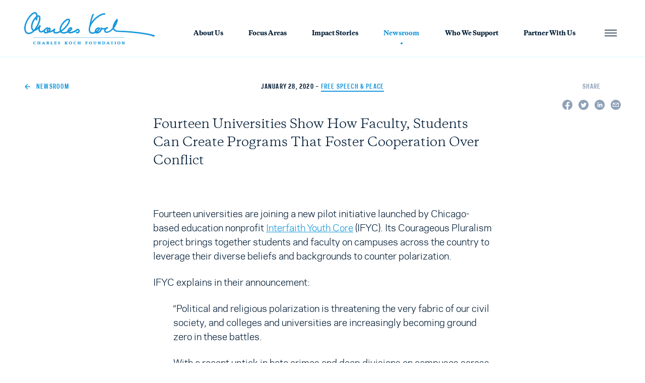

--- FILE ---
content_type: text/html; charset=UTF-8
request_url: https://charleskochfoundation.org/news/fourteen-universities-foster-cooperation-over-conflict/
body_size: 38574
content:
<!doctype html>
<html lang="en-US" class="font-sans antialiased">

<head>
  <meta charset="utf-8">
  <meta http-equiv="x-ua-compatible" content="ie=edge">
  <meta name="viewport" content="width=device-width, initial-scale=1, shrink-to-fit=no">
  <script src="https://cdn.jsdelivr.net/gh/alpinejs/alpine@v2.7.0/dist/alpine.min.js" defer></script>
  <link rel="stylesheet" href="https://unpkg.com/flickity@2/dist/flickity.min.css">
  <script src="https://unpkg.com/scrollreveal@4"></script>
  <script src="https://unpkg.com/flickity@2/dist/flickity.pkgd.min.js"></script>
 
  <!-- Google Tag Manager -->
<script>(function(w,d,s,l,i){w[l]=w[l]||[];w[l].push({'gtm.start':
new Date().getTime(),event:'gtm.js'});var f=d.getElementsByTagName(s)[0],
j=d.createElement(s),dl=l!='dataLayer'?'&l='+l:'';j.async=true;j.src=
'https://www.googletagmanager.com/gtm.js?id='+i+dl;f.parentNode.insertBefore(j,f);
})(window,document,'script','dataLayer','GTM-5GJ9ML2');</script>
<!-- End Google Tag Manager -->
<script src="https://stand-together-segment.s3.amazonaws.com/ckf_segment_plugin.min.js"></script>

  <meta name='robots' content='index, follow, max-image-preview:large, max-snippet:-1, max-video-preview:-1' />

	<!-- This site is optimized with the Yoast SEO plugin v18.1 - https://yoast.com/wordpress/plugins/seo/ -->
	<title>Grant Helps Launch Courageous Pluralism Project | Charles Koch Foundation</title>
	<meta name="description" content="14 universities are joining a new pilot initiative launched by Chicago-based education nonprofit Interfaith Youth Core called Courageous Pluralism. Learn more." />
	<link rel="canonical" href="https://charleskochfoundation.org/news/fourteen-universities-foster-cooperation-over-conflict/" />
	<meta property="og:locale" content="en_US" />
	<meta property="og:type" content="article" />
	<meta property="og:title" content="Grant Helps Launch Courageous Pluralism Project | Charles Koch Foundation" />
	<meta property="og:description" content="14 universities are joining a new pilot initiative launched by Chicago-based education nonprofit Interfaith Youth Core called Courageous Pluralism. Learn more." />
	<meta property="og:url" content="https://charleskochfoundation.org/news/fourteen-universities-foster-cooperation-over-conflict/" />
	<meta property="og:site_name" content="Charles Koch Foundation" />
	<meta property="article:published_time" content="2020-01-28T05:00:00+00:00" />
	<meta property="article:modified_time" content="2022-12-06T14:52:14+00:00" />
	<meta name="twitter:card" content="summary_large_image" />
	<meta name="twitter:label1" content="Written by" />
	<meta name="twitter:data1" content="hobi" />
	<meta name="twitter:label2" content="Est. reading time" />
	<meta name="twitter:data2" content="2 minutes" />
	<script type="application/ld+json" class="yoast-schema-graph">{"@context":"https://schema.org","@graph":[{"@type":"WebSite","@id":"https://charleskochfoundation.org/#website","url":"https://charleskochfoundation.org/","name":"Charles Koch Foundation","description":"Foundation Research Grants","potentialAction":[{"@type":"SearchAction","target":{"@type":"EntryPoint","urlTemplate":"https://charleskochfoundation.org/?s={search_term_string}"},"query-input":"required name=search_term_string"}],"inLanguage":"en-US"},{"@type":"WebPage","@id":"https://charleskochfoundation.org/news/fourteen-universities-foster-cooperation-over-conflict/#webpage","url":"https://charleskochfoundation.org/news/fourteen-universities-foster-cooperation-over-conflict/","name":"Grant Helps Launch Courageous Pluralism Project | Charles Koch Foundation","isPartOf":{"@id":"https://charleskochfoundation.org/#website"},"datePublished":"2020-01-28T05:00:00+00:00","dateModified":"2022-12-06T14:52:14+00:00","author":{"@id":"https://charleskochfoundation.org/#/schema/person/1af2be461435e02814d9cc5c406c4c0d"},"description":"14 universities are joining a new pilot initiative launched by Chicago-based education nonprofit Interfaith Youth Core called Courageous Pluralism. Learn more.","breadcrumb":{"@id":"https://charleskochfoundation.org/news/fourteen-universities-foster-cooperation-over-conflict/#breadcrumb"},"inLanguage":"en-US","potentialAction":[{"@type":"ReadAction","target":["https://charleskochfoundation.org/news/fourteen-universities-foster-cooperation-over-conflict/"]}]},{"@type":"BreadcrumbList","@id":"https://charleskochfoundation.org/news/fourteen-universities-foster-cooperation-over-conflict/#breadcrumb","itemListElement":[{"@type":"ListItem","position":1,"name":"Home","item":"https://charleskochfoundation.org/"},{"@type":"ListItem","position":2,"name":"Fourteen Universities Show How Faculty, Students Can Create Programs That Foster Cooperation Over Conflict"}]},{"@type":"Person","@id":"https://charleskochfoundation.org/#/schema/person/1af2be461435e02814d9cc5c406c4c0d","name":"hobi","image":{"@type":"ImageObject","@id":"https://charleskochfoundation.org/#personlogo","inLanguage":"en-US","url":"https://secure.gravatar.com/avatar/ffd727a923186c259dce718872f0e552?s=96&d=mm&r=g","contentUrl":"https://secure.gravatar.com/avatar/ffd727a923186c259dce718872f0e552?s=96&d=mm&r=g","caption":"hobi"},"sameAs":["https://charleskochfoundation.org/wp"],"url":"https://charleskochfoundation.org/author/ee/"}]}</script>
	<!-- / Yoast SEO plugin. -->


<link rel='dns-prefetch' href='//s.w.org' />
<script>
window._wpemojiSettings = {"baseUrl":"https:\/\/s.w.org\/images\/core\/emoji\/13.1.0\/72x72\/","ext":".png","svgUrl":"https:\/\/s.w.org\/images\/core\/emoji\/13.1.0\/svg\/","svgExt":".svg","source":{"concatemoji":"https:\/\/charleskochfoundation.org\/wp\/wp-includes\/js\/wp-emoji-release.min.js?ver=5.9.5"}};
/*! This file is auto-generated */
!function(e,a,t){var n,r,o,i=a.createElement("canvas"),p=i.getContext&&i.getContext("2d");function s(e,t){var a=String.fromCharCode;p.clearRect(0,0,i.width,i.height),p.fillText(a.apply(this,e),0,0);e=i.toDataURL();return p.clearRect(0,0,i.width,i.height),p.fillText(a.apply(this,t),0,0),e===i.toDataURL()}function c(e){var t=a.createElement("script");t.src=e,t.defer=t.type="text/javascript",a.getElementsByTagName("head")[0].appendChild(t)}for(o=Array("flag","emoji"),t.supports={everything:!0,everythingExceptFlag:!0},r=0;r<o.length;r++)t.supports[o[r]]=function(e){if(!p||!p.fillText)return!1;switch(p.textBaseline="top",p.font="600 32px Arial",e){case"flag":return s([127987,65039,8205,9895,65039],[127987,65039,8203,9895,65039])?!1:!s([55356,56826,55356,56819],[55356,56826,8203,55356,56819])&&!s([55356,57332,56128,56423,56128,56418,56128,56421,56128,56430,56128,56423,56128,56447],[55356,57332,8203,56128,56423,8203,56128,56418,8203,56128,56421,8203,56128,56430,8203,56128,56423,8203,56128,56447]);case"emoji":return!s([10084,65039,8205,55357,56613],[10084,65039,8203,55357,56613])}return!1}(o[r]),t.supports.everything=t.supports.everything&&t.supports[o[r]],"flag"!==o[r]&&(t.supports.everythingExceptFlag=t.supports.everythingExceptFlag&&t.supports[o[r]]);t.supports.everythingExceptFlag=t.supports.everythingExceptFlag&&!t.supports.flag,t.DOMReady=!1,t.readyCallback=function(){t.DOMReady=!0},t.supports.everything||(n=function(){t.readyCallback()},a.addEventListener?(a.addEventListener("DOMContentLoaded",n,!1),e.addEventListener("load",n,!1)):(e.attachEvent("onload",n),a.attachEvent("onreadystatechange",function(){"complete"===a.readyState&&t.readyCallback()})),(n=t.source||{}).concatemoji?c(n.concatemoji):n.wpemoji&&n.twemoji&&(c(n.twemoji),c(n.wpemoji)))}(window,document,window._wpemojiSettings);
</script>
<style>
img.wp-smiley,
img.emoji {
	display: inline !important;
	border: none !important;
	box-shadow: none !important;
	height: 1em !important;
	width: 1em !important;
	margin: 0 0.07em !important;
	vertical-align: -0.1em !important;
	background: none !important;
	padding: 0 !important;
}
</style>
	<link rel='stylesheet' id='wp-block-library-css'  href='https://charleskochfoundation.org/wp/wp-includes/css/dist/block-library/style.min.css?ver=5.9.5' media='all' />
<style id='global-styles-inline-css'>
body{--wp--preset--color--black: #000000;--wp--preset--color--cyan-bluish-gray: #abb8c3;--wp--preset--color--white: #ffffff;--wp--preset--color--pale-pink: #f78da7;--wp--preset--color--vivid-red: #cf2e2e;--wp--preset--color--luminous-vivid-orange: #ff6900;--wp--preset--color--luminous-vivid-amber: #fcb900;--wp--preset--color--light-green-cyan: #7bdcb5;--wp--preset--color--vivid-green-cyan: #00d084;--wp--preset--color--pale-cyan-blue: #8ed1fc;--wp--preset--color--vivid-cyan-blue: #0693e3;--wp--preset--color--vivid-purple: #9b51e0;--wp--preset--gradient--vivid-cyan-blue-to-vivid-purple: linear-gradient(135deg,rgba(6,147,227,1) 0%,rgb(155,81,224) 100%);--wp--preset--gradient--light-green-cyan-to-vivid-green-cyan: linear-gradient(135deg,rgb(122,220,180) 0%,rgb(0,208,130) 100%);--wp--preset--gradient--luminous-vivid-amber-to-luminous-vivid-orange: linear-gradient(135deg,rgba(252,185,0,1) 0%,rgba(255,105,0,1) 100%);--wp--preset--gradient--luminous-vivid-orange-to-vivid-red: linear-gradient(135deg,rgba(255,105,0,1) 0%,rgb(207,46,46) 100%);--wp--preset--gradient--very-light-gray-to-cyan-bluish-gray: linear-gradient(135deg,rgb(238,238,238) 0%,rgb(169,184,195) 100%);--wp--preset--gradient--cool-to-warm-spectrum: linear-gradient(135deg,rgb(74,234,220) 0%,rgb(151,120,209) 20%,rgb(207,42,186) 40%,rgb(238,44,130) 60%,rgb(251,105,98) 80%,rgb(254,248,76) 100%);--wp--preset--gradient--blush-light-purple: linear-gradient(135deg,rgb(255,206,236) 0%,rgb(152,150,240) 100%);--wp--preset--gradient--blush-bordeaux: linear-gradient(135deg,rgb(254,205,165) 0%,rgb(254,45,45) 50%,rgb(107,0,62) 100%);--wp--preset--gradient--luminous-dusk: linear-gradient(135deg,rgb(255,203,112) 0%,rgb(199,81,192) 50%,rgb(65,88,208) 100%);--wp--preset--gradient--pale-ocean: linear-gradient(135deg,rgb(255,245,203) 0%,rgb(182,227,212) 50%,rgb(51,167,181) 100%);--wp--preset--gradient--electric-grass: linear-gradient(135deg,rgb(202,248,128) 0%,rgb(113,206,126) 100%);--wp--preset--gradient--midnight: linear-gradient(135deg,rgb(2,3,129) 0%,rgb(40,116,252) 100%);--wp--preset--duotone--dark-grayscale: url('#wp-duotone-dark-grayscale');--wp--preset--duotone--grayscale: url('#wp-duotone-grayscale');--wp--preset--duotone--purple-yellow: url('#wp-duotone-purple-yellow');--wp--preset--duotone--blue-red: url('#wp-duotone-blue-red');--wp--preset--duotone--midnight: url('#wp-duotone-midnight');--wp--preset--duotone--magenta-yellow: url('#wp-duotone-magenta-yellow');--wp--preset--duotone--purple-green: url('#wp-duotone-purple-green');--wp--preset--duotone--blue-orange: url('#wp-duotone-blue-orange');--wp--preset--font-size--small: 13px;--wp--preset--font-size--medium: 20px;--wp--preset--font-size--large: 36px;--wp--preset--font-size--x-large: 42px;}.has-black-color{color: var(--wp--preset--color--black) !important;}.has-cyan-bluish-gray-color{color: var(--wp--preset--color--cyan-bluish-gray) !important;}.has-white-color{color: var(--wp--preset--color--white) !important;}.has-pale-pink-color{color: var(--wp--preset--color--pale-pink) !important;}.has-vivid-red-color{color: var(--wp--preset--color--vivid-red) !important;}.has-luminous-vivid-orange-color{color: var(--wp--preset--color--luminous-vivid-orange) !important;}.has-luminous-vivid-amber-color{color: var(--wp--preset--color--luminous-vivid-amber) !important;}.has-light-green-cyan-color{color: var(--wp--preset--color--light-green-cyan) !important;}.has-vivid-green-cyan-color{color: var(--wp--preset--color--vivid-green-cyan) !important;}.has-pale-cyan-blue-color{color: var(--wp--preset--color--pale-cyan-blue) !important;}.has-vivid-cyan-blue-color{color: var(--wp--preset--color--vivid-cyan-blue) !important;}.has-vivid-purple-color{color: var(--wp--preset--color--vivid-purple) !important;}.has-black-background-color{background-color: var(--wp--preset--color--black) !important;}.has-cyan-bluish-gray-background-color{background-color: var(--wp--preset--color--cyan-bluish-gray) !important;}.has-white-background-color{background-color: var(--wp--preset--color--white) !important;}.has-pale-pink-background-color{background-color: var(--wp--preset--color--pale-pink) !important;}.has-vivid-red-background-color{background-color: var(--wp--preset--color--vivid-red) !important;}.has-luminous-vivid-orange-background-color{background-color: var(--wp--preset--color--luminous-vivid-orange) !important;}.has-luminous-vivid-amber-background-color{background-color: var(--wp--preset--color--luminous-vivid-amber) !important;}.has-light-green-cyan-background-color{background-color: var(--wp--preset--color--light-green-cyan) !important;}.has-vivid-green-cyan-background-color{background-color: var(--wp--preset--color--vivid-green-cyan) !important;}.has-pale-cyan-blue-background-color{background-color: var(--wp--preset--color--pale-cyan-blue) !important;}.has-vivid-cyan-blue-background-color{background-color: var(--wp--preset--color--vivid-cyan-blue) !important;}.has-vivid-purple-background-color{background-color: var(--wp--preset--color--vivid-purple) !important;}.has-black-border-color{border-color: var(--wp--preset--color--black) !important;}.has-cyan-bluish-gray-border-color{border-color: var(--wp--preset--color--cyan-bluish-gray) !important;}.has-white-border-color{border-color: var(--wp--preset--color--white) !important;}.has-pale-pink-border-color{border-color: var(--wp--preset--color--pale-pink) !important;}.has-vivid-red-border-color{border-color: var(--wp--preset--color--vivid-red) !important;}.has-luminous-vivid-orange-border-color{border-color: var(--wp--preset--color--luminous-vivid-orange) !important;}.has-luminous-vivid-amber-border-color{border-color: var(--wp--preset--color--luminous-vivid-amber) !important;}.has-light-green-cyan-border-color{border-color: var(--wp--preset--color--light-green-cyan) !important;}.has-vivid-green-cyan-border-color{border-color: var(--wp--preset--color--vivid-green-cyan) !important;}.has-pale-cyan-blue-border-color{border-color: var(--wp--preset--color--pale-cyan-blue) !important;}.has-vivid-cyan-blue-border-color{border-color: var(--wp--preset--color--vivid-cyan-blue) !important;}.has-vivid-purple-border-color{border-color: var(--wp--preset--color--vivid-purple) !important;}.has-vivid-cyan-blue-to-vivid-purple-gradient-background{background: var(--wp--preset--gradient--vivid-cyan-blue-to-vivid-purple) !important;}.has-light-green-cyan-to-vivid-green-cyan-gradient-background{background: var(--wp--preset--gradient--light-green-cyan-to-vivid-green-cyan) !important;}.has-luminous-vivid-amber-to-luminous-vivid-orange-gradient-background{background: var(--wp--preset--gradient--luminous-vivid-amber-to-luminous-vivid-orange) !important;}.has-luminous-vivid-orange-to-vivid-red-gradient-background{background: var(--wp--preset--gradient--luminous-vivid-orange-to-vivid-red) !important;}.has-very-light-gray-to-cyan-bluish-gray-gradient-background{background: var(--wp--preset--gradient--very-light-gray-to-cyan-bluish-gray) !important;}.has-cool-to-warm-spectrum-gradient-background{background: var(--wp--preset--gradient--cool-to-warm-spectrum) !important;}.has-blush-light-purple-gradient-background{background: var(--wp--preset--gradient--blush-light-purple) !important;}.has-blush-bordeaux-gradient-background{background: var(--wp--preset--gradient--blush-bordeaux) !important;}.has-luminous-dusk-gradient-background{background: var(--wp--preset--gradient--luminous-dusk) !important;}.has-pale-ocean-gradient-background{background: var(--wp--preset--gradient--pale-ocean) !important;}.has-electric-grass-gradient-background{background: var(--wp--preset--gradient--electric-grass) !important;}.has-midnight-gradient-background{background: var(--wp--preset--gradient--midnight) !important;}.has-small-font-size{font-size: var(--wp--preset--font-size--small) !important;}.has-medium-font-size{font-size: var(--wp--preset--font-size--medium) !important;}.has-large-font-size{font-size: var(--wp--preset--font-size--large) !important;}.has-x-large-font-size{font-size: var(--wp--preset--font-size--x-large) !important;}
</style>
<link rel='stylesheet' id='sage/app.css-css'  href='https://charleskochfoundation.org/app/themes/ck/dist/styles/app.css?id=abf795d210b27df67a7b' media='all' />
<link rel='stylesheet' id='buttons-css'  href='https://charleskochfoundation.org/wp/wp-includes/css/buttons.min.css?ver=5.9.5' media='all' />
<link rel='stylesheet' id='dashicons-css'  href='https://charleskochfoundation.org/wp/wp-includes/css/dashicons.min.css?ver=5.9.5' media='all' />
<link rel='stylesheet' id='mediaelement-css'  href='https://charleskochfoundation.org/wp/wp-includes/js/mediaelement/mediaelementplayer-legacy.min.css?ver=4.2.16' media='all' />
<link rel='stylesheet' id='wp-mediaelement-css'  href='https://charleskochfoundation.org/wp/wp-includes/js/mediaelement/wp-mediaelement.min.css?ver=5.9.5' media='all' />
<link rel='stylesheet' id='media-views-css'  href='https://charleskochfoundation.org/wp/wp-includes/css/media-views.min.css?ver=5.9.5' media='all' />
<link rel='stylesheet' id='imgareaselect-css'  href='https://charleskochfoundation.org/wp/wp-includes/js/imgareaselect/imgareaselect.css?ver=0.9.8' media='all' />
<script id='utils-js-extra'>
var userSettings = {"url":"\/wp\/","uid":"0","time":"1767339112","secure":"1"};
</script>
<script src='https://charleskochfoundation.org/wp/wp-includes/js/utils.min.js?ver=5.9.5' id='utils-js'></script>
<script src='https://charleskochfoundation.org/wp/wp-includes/js/jquery/jquery.min.js?ver=3.6.0' id='jquery-core-js'></script>
<script src='https://charleskochfoundation.org/wp/wp-includes/js/jquery/jquery-migrate.min.js?ver=3.3.2' id='jquery-migrate-js'></script>
<script src='https://charleskochfoundation.org/wp/wp-includes/js/plupload/moxie.min.js?ver=1.3.5' id='moxiejs-js'></script>
<script src='https://charleskochfoundation.org/wp/wp-includes/js/plupload/plupload.min.js?ver=2.1.9' id='plupload-js'></script>
<!--[if lt IE 8]>
<script src='https://charleskochfoundation.org/wp/wp-includes/js/json2.min.js?ver=2015-05-03' id='json2-js'></script>
<![endif]-->
<link rel="https://api.w.org/" href="https://charleskochfoundation.org/wp-json/" /><link rel="alternate" type="application/json" href="https://charleskochfoundation.org/wp-json/wp/v2/posts/2131" /><link rel="EditURI" type="application/rsd+xml" title="RSD" href="https://charleskochfoundation.org/wp/xmlrpc.php?rsd" />
<link rel="wlwmanifest" type="application/wlwmanifest+xml" href="https://charleskochfoundation.org/wp/wp-includes/wlwmanifest.xml" /> 
<link rel='shortlink' href='https://charleskochfoundation.org/?p=2131' />
<link rel="alternate" type="application/json+oembed" href="https://charleskochfoundation.org/wp-json/oembed/1.0/embed?url=https%3A%2F%2Fcharleskochfoundation.org%2Fnews%2Ffourteen-universities-foster-cooperation-over-conflict%2F" />
<link rel="alternate" type="text/xml+oembed" href="https://charleskochfoundation.org/wp-json/oembed/1.0/embed?url=https%3A%2F%2Fcharleskochfoundation.org%2Fnews%2Ffourteen-universities-foster-cooperation-over-conflict%2F&#038;format=xml" />
<link rel="icon" href="https://charleskochfoundation.org/app/uploads/2021/05/CKF_Favicon.png" sizes="32x32" />
<link rel="icon" href="https://charleskochfoundation.org/app/uploads/2021/05/CKF_Favicon.png" sizes="192x192" />
<link rel="apple-touch-icon" href="https://charleskochfoundation.org/app/uploads/2021/05/CKF_Favicon.png" />
<meta name="msapplication-TileImage" content="https://charleskochfoundation.org/app/uploads/2021/05/CKF_Favicon.png" />
		<style id="wp-custom-css">
			.page-id-6803 hr.wp-block-separator {
	color: #EBFFFA;
}

/* Hide Focus Areas on Homepage */
.home .focus-areas a:nth-child(1),
.home .focus-areas a:nth-child(2),
.home .focus-areas a:nth-child(4),
.home .focus-areas a:nth-child(5),
.home .focus-areas a:nth-child(6),
.home .focus-areas a:nth-child(7) {
	display: none;
}

/* Hide Focus Areas on Focus Areas Landing Page */
.page-id-891 div.initiatives-list > div:nth-child(1),
.page-id-891 div.initiatives-list > div:nth-child(2),
.page-id-891 div.initiatives-list > div:nth-child(4),
.page-id-891 div.initiatives-list > div:nth-child(5),
.page-id-891 div.initiatives-list > div:nth-child(6),
.page-id-891 div.initiatives-list > div:nth-child(7) {
	display: none;
}

/* Hide Focus Areas in Main Nav */
.overlay-menu .grid-cols-2 a:nth-child(1),
.overlay-menu .grid-cols-2 a:nth-child(2),
.overlay-menu .grid-cols-2 a:nth-child(4),
.overlay-menu .grid-cols-2 a:nth-child(5),
.overlay-menu .grid-cols-2 a:nth-child(6),
.overlay-menu .grid-cols-2 a:nth-child(7) {
	display: none;
}

/* ASU + GSV */
.page-id-3799 ul li {
	margin-bottom: 0;
}

.mb-60 {
	margin-bottom: 60px !important;
}

.vertical-margin-please {
	margin: 40px 0;
}

.margin-top-10 {
	margin-top: 10px;
}

.underlined-links a {
	text-decoration: underline;
}

.handshake-adjuster {
	overflow: hidden;
}

.handshake-adjuster img {
	aspect-ratio: 560 / 374; object-fit: cover;
	object-position: center;
	scale: 1.2;
}

.more-vertical-padding {
	padding: 100px 0;
}

.columns-adjuster .wp-block-column > h2,
.columns-adjuster .wp-block-column >  p{
	text-align: left !important;
}

.margin-bottom-32 {
	margin-bottom: 32px;
}		</style>
		</head>

<body class="post-template-default single single-post postid-2131 single-format-standard wp-embed-responsive fourteen-universities-foster-cooperation-over-conflict">

  <!-- Google Tag Manager (noscript) -->
<noscript><iframe src="https://www.googletagmanager.com/ns.html?id=GTM-5GJ9ML2"
height="0" width="0" style="display:none;visibility:hidden"></iframe></noscript>
<!-- End Google Tag Manager (noscript) -->
  <svg xmlns="http://www.w3.org/2000/svg" viewBox="0 0 0 0" width="0" height="0" focusable="false" role="none" style="visibility: hidden; position: absolute; left: -9999px; overflow: hidden;" ><defs><filter id="wp-duotone-dark-grayscale"><feColorMatrix color-interpolation-filters="sRGB" type="matrix" values=" .299 .587 .114 0 0 .299 .587 .114 0 0 .299 .587 .114 0 0 .299 .587 .114 0 0 " /><feComponentTransfer color-interpolation-filters="sRGB" ><feFuncR type="table" tableValues="0 0.49803921568627" /><feFuncG type="table" tableValues="0 0.49803921568627" /><feFuncB type="table" tableValues="0 0.49803921568627" /><feFuncA type="table" tableValues="1 1" /></feComponentTransfer><feComposite in2="SourceGraphic" operator="in" /></filter></defs></svg><svg xmlns="http://www.w3.org/2000/svg" viewBox="0 0 0 0" width="0" height="0" focusable="false" role="none" style="visibility: hidden; position: absolute; left: -9999px; overflow: hidden;" ><defs><filter id="wp-duotone-grayscale"><feColorMatrix color-interpolation-filters="sRGB" type="matrix" values=" .299 .587 .114 0 0 .299 .587 .114 0 0 .299 .587 .114 0 0 .299 .587 .114 0 0 " /><feComponentTransfer color-interpolation-filters="sRGB" ><feFuncR type="table" tableValues="0 1" /><feFuncG type="table" tableValues="0 1" /><feFuncB type="table" tableValues="0 1" /><feFuncA type="table" tableValues="1 1" /></feComponentTransfer><feComposite in2="SourceGraphic" operator="in" /></filter></defs></svg><svg xmlns="http://www.w3.org/2000/svg" viewBox="0 0 0 0" width="0" height="0" focusable="false" role="none" style="visibility: hidden; position: absolute; left: -9999px; overflow: hidden;" ><defs><filter id="wp-duotone-purple-yellow"><feColorMatrix color-interpolation-filters="sRGB" type="matrix" values=" .299 .587 .114 0 0 .299 .587 .114 0 0 .299 .587 .114 0 0 .299 .587 .114 0 0 " /><feComponentTransfer color-interpolation-filters="sRGB" ><feFuncR type="table" tableValues="0.54901960784314 0.98823529411765" /><feFuncG type="table" tableValues="0 1" /><feFuncB type="table" tableValues="0.71764705882353 0.25490196078431" /><feFuncA type="table" tableValues="1 1" /></feComponentTransfer><feComposite in2="SourceGraphic" operator="in" /></filter></defs></svg><svg xmlns="http://www.w3.org/2000/svg" viewBox="0 0 0 0" width="0" height="0" focusable="false" role="none" style="visibility: hidden; position: absolute; left: -9999px; overflow: hidden;" ><defs><filter id="wp-duotone-blue-red"><feColorMatrix color-interpolation-filters="sRGB" type="matrix" values=" .299 .587 .114 0 0 .299 .587 .114 0 0 .299 .587 .114 0 0 .299 .587 .114 0 0 " /><feComponentTransfer color-interpolation-filters="sRGB" ><feFuncR type="table" tableValues="0 1" /><feFuncG type="table" tableValues="0 0.27843137254902" /><feFuncB type="table" tableValues="0.5921568627451 0.27843137254902" /><feFuncA type="table" tableValues="1 1" /></feComponentTransfer><feComposite in2="SourceGraphic" operator="in" /></filter></defs></svg><svg xmlns="http://www.w3.org/2000/svg" viewBox="0 0 0 0" width="0" height="0" focusable="false" role="none" style="visibility: hidden; position: absolute; left: -9999px; overflow: hidden;" ><defs><filter id="wp-duotone-midnight"><feColorMatrix color-interpolation-filters="sRGB" type="matrix" values=" .299 .587 .114 0 0 .299 .587 .114 0 0 .299 .587 .114 0 0 .299 .587 .114 0 0 " /><feComponentTransfer color-interpolation-filters="sRGB" ><feFuncR type="table" tableValues="0 0" /><feFuncG type="table" tableValues="0 0.64705882352941" /><feFuncB type="table" tableValues="0 1" /><feFuncA type="table" tableValues="1 1" /></feComponentTransfer><feComposite in2="SourceGraphic" operator="in" /></filter></defs></svg><svg xmlns="http://www.w3.org/2000/svg" viewBox="0 0 0 0" width="0" height="0" focusable="false" role="none" style="visibility: hidden; position: absolute; left: -9999px; overflow: hidden;" ><defs><filter id="wp-duotone-magenta-yellow"><feColorMatrix color-interpolation-filters="sRGB" type="matrix" values=" .299 .587 .114 0 0 .299 .587 .114 0 0 .299 .587 .114 0 0 .299 .587 .114 0 0 " /><feComponentTransfer color-interpolation-filters="sRGB" ><feFuncR type="table" tableValues="0.78039215686275 1" /><feFuncG type="table" tableValues="0 0.94901960784314" /><feFuncB type="table" tableValues="0.35294117647059 0.47058823529412" /><feFuncA type="table" tableValues="1 1" /></feComponentTransfer><feComposite in2="SourceGraphic" operator="in" /></filter></defs></svg><svg xmlns="http://www.w3.org/2000/svg" viewBox="0 0 0 0" width="0" height="0" focusable="false" role="none" style="visibility: hidden; position: absolute; left: -9999px; overflow: hidden;" ><defs><filter id="wp-duotone-purple-green"><feColorMatrix color-interpolation-filters="sRGB" type="matrix" values=" .299 .587 .114 0 0 .299 .587 .114 0 0 .299 .587 .114 0 0 .299 .587 .114 0 0 " /><feComponentTransfer color-interpolation-filters="sRGB" ><feFuncR type="table" tableValues="0.65098039215686 0.40392156862745" /><feFuncG type="table" tableValues="0 1" /><feFuncB type="table" tableValues="0.44705882352941 0.4" /><feFuncA type="table" tableValues="1 1" /></feComponentTransfer><feComposite in2="SourceGraphic" operator="in" /></filter></defs></svg><svg xmlns="http://www.w3.org/2000/svg" viewBox="0 0 0 0" width="0" height="0" focusable="false" role="none" style="visibility: hidden; position: absolute; left: -9999px; overflow: hidden;" ><defs><filter id="wp-duotone-blue-orange"><feColorMatrix color-interpolation-filters="sRGB" type="matrix" values=" .299 .587 .114 0 0 .299 .587 .114 0 0 .299 .587 .114 0 0 .299 .587 .114 0 0 " /><feComponentTransfer color-interpolation-filters="sRGB" ><feFuncR type="table" tableValues="0.098039215686275 1" /><feFuncG type="table" tableValues="0 0.66274509803922" /><feFuncB type="table" tableValues="0.84705882352941 0.41960784313725" /><feFuncA type="table" tableValues="1 1" /></feComponentTransfer><feComposite in2="SourceGraphic" operator="in" /></filter></defs></svg>  
  <div id="app">
    <div x-data="{ menuOpen: false }" class="header ">
  <div class="lg:container mx-auto px-12 flex justify-between py-6">
    <a href="/">
      <svg class="h-12 lg:h-10 xl:h-16" viewBox="0 0 1045 258" fill="none" xmlns="http://www.w3.org/2000/svg">
        <path d="M438.567 137.231C435.715 134.37 431.848 132.715 427.783 132.617C424.763 133.071 421.967 134.464 419.803 136.593C405.375 149.065 387.395 156.827 368.325 158.814H367.319H366.672C364.942 158.836 363.227 158.498 361.639 157.82C373.071 151.218 382.561 142.911 384.789 135.173C385.425 133.296 385.541 131.286 385.124 129.351C384.706 127.415 383.772 125.626 382.417 124.168C380.905 122.592 378.998 121.44 376.889 120.829C374.78 120.218 372.544 120.17 370.41 120.689C359.554 122.748 349.705 137.302 346.829 144.615C345.657 147.33 345.07 150.255 345.103 153.206C340.806 155.103 336.357 156.647 331.803 157.82C317.423 161.796 306.136 160.873 300.097 155.265C311.861 147.823 322.572 138.87 331.946 128.641V128.641L345.103 113.093C358.044 96.6217 370.626 74.4709 366.672 61.6206C366.215 59.794 365.325 58.1009 364.075 56.6812C362.825 55.2616 361.251 54.156 359.482 53.456C345.535 48.2023 327.705 59.1357 304.698 86.8242C286.94 109.614 279.535 134.037 284.567 150.721C266.737 159.737 251.711 161.512 245.959 158.388C244.881 157.82 243.299 156.968 244.378 153.135V152.78C245.888 145.68 248.188 138.58 248.188 138.58C248.563 137.475 248.585 136.283 248.251 135.166C247.916 134.048 247.242 133.059 246.319 132.333H245.744C242.781 131.353 239.576 131.353 236.613 132.333C236.581 133.984 236.056 135.59 235.103 136.948C228.503 142.129 221.254 146.448 213.535 149.798C211.846 150.55 210.118 151.213 208.358 151.786V151.786L207.208 152.141C209.594 149.006 211.164 145.339 211.778 141.464C212.393 137.589 212.033 133.624 210.731 129.919C210.091 128.396 209.078 127.054 207.783 126.014C205.439 124.56 202.69 123.874 199.927 124.052C197.165 124.231 194.53 125.265 192.397 127.008C192.504 126.445 192.504 125.867 192.397 125.304C192.116 123.819 191.262 122.5 190.014 121.626C188.766 120.751 187.223 120.39 185.711 120.618C178.427 122.505 171.81 126.337 166.587 131.694C165.339 132.853 164.162 134.086 163.064 135.386C156.665 141.988 144.587 152.567 135.744 152.638C134.544 152.663 133.355 152.413 132.27 151.908C131.185 151.403 130.233 150.656 129.489 149.727V149.727C127.578 146.911 126.261 143.742 125.619 140.412C124.977 137.082 125.021 133.658 125.75 130.345C127.027 124.537 129.032 118.908 131.718 113.59C132.453 112.347 132.676 110.873 132.342 109.472C132.007 108.071 131.14 106.851 129.92 106.064C128.519 105.163 126.883 104.683 125.211 104.683C123.539 104.683 121.903 105.163 120.502 106.064V106.064L119.927 106.632C119.584 106.94 119.293 107.299 119.064 107.697C114.126 115.771 108.05 123.11 101.018 129.493C102.744 126.724 104.469 123.884 106.051 120.902L116.476 100.81C129.057 74.6839 133.731 49.1963 128.554 35.92C127.833 33.794 126.666 31.8419 125.13 30.1906C123.594 28.5393 121.723 27.2257 119.639 26.3355C115.68 24.8449 111.304 24.8449 107.345 26.3355C106.195 13.4852 101.306 5.03665 92.9659 1.41584C68.9528 -8.31063 34.1555 31.9442 13.8809 74.7549C0.00512301 103.295 -3.73344 133.398 4.10316 153.419C5.73024 158.021 8.29992 162.244 11.652 165.822C15.0041 169.401 19.0668 172.26 23.5868 174.22C27.5119 175.807 31.7115 176.627 35.9528 176.634C51.4104 176.634 68.8809 167.121 84.3385 150.863C95.4273 148.174 105.445 142.264 113.097 133.895C112.387 142.192 114.964 150.438 120.286 156.897V156.897C122.119 159.024 124.401 160.73 126.972 161.895C129.543 163.06 132.34 163.656 135.169 163.642C142.289 163.192 149.128 160.727 154.868 156.542C155.459 160.801 157.733 164.656 161.195 167.263C164.783 169.892 169.167 171.243 173.633 171.097C181.241 170.885 188.608 168.41 194.77 163.997C200.103 164.648 205.516 164.189 210.659 162.648H211.018C213.342 161.925 215.622 161.071 217.848 160.092C223.012 157.81 228.008 155.177 232.803 152.212C231.983 155.444 232.29 158.854 233.672 161.894C235.055 164.933 237.433 167.424 240.423 168.967C250.704 174.504 269.182 171.807 289.887 161.37C293.178 165.01 297.282 167.842 301.875 169.642C306.468 171.441 311.423 172.158 316.345 171.736C322.771 171.624 329.154 170.669 335.325 168.896C340.424 167.58 345.402 165.847 350.208 163.713C352.297 165.9 354.831 167.625 357.644 168.775C360.457 169.926 363.485 170.475 366.528 170.387H368.469H370.338C391.942 168.054 412.285 159.176 428.574 144.97V144.97L429.077 144.615C430.731 145.467 433.75 148.023 433.75 150.366C433.83 152.616 433.019 154.809 431.489 156.479C429.958 158.149 427.83 159.165 425.554 159.311C419.443 159.311 419.012 155.265 419.012 155.265C417.335 155.686 415.856 156.664 414.822 158.034C413.788 159.404 413.262 161.083 413.332 162.79C413.961 165.221 415.474 167.338 417.582 168.739C419.69 170.14 422.246 170.726 424.763 170.387H425.195C430.579 170.293 435.705 168.096 439.452 164.277C443.198 160.458 445.259 155.328 445.182 150.011C445.068 147.538 444.419 145.117 443.278 142.913C442.137 140.708 440.53 138.771 438.567 137.231V137.231ZM27.9724 163.642C24.9179 162.306 22.1814 160.352 19.9398 157.906C17.6982 155.46 16.0015 152.577 14.9594 149.443C8.2012 132.262 11.6522 105.638 23.9463 79.9376C33.0149 60.1237 45.3576 41.9372 60.4692 26.1225C70.1032 16.68 79.0901 11.4973 85.2012 11.4973C86.3082 11.4587 87.4108 11.6523 88.4365 12.0653C93.9006 14.2661 95.626 22.5727 95.626 33.3641C82.7394 44.8647 72.2396 58.7295 64.711 74.1869V74.1869C54.3581 97.3316 51.626 120.689 57.5215 135.457C59.7418 141.409 64.1952 146.289 69.9594 149.088C55.5803 162.293 39.6195 168.186 27.9724 163.287V163.642ZM79.0901 139.929C77.8258 139.866 76.5836 139.577 75.4234 139.077C73.7385 138.326 72.2296 137.238 70.9922 135.881C69.7547 134.525 68.8155 132.93 68.2339 131.197C63.4888 119.411 66.1489 99.0356 75.4234 79.2986C80.5485 69.117 86.8971 59.5821 94.3319 50.9002H94.7633C94.3704 53.729 93.365 56.441 91.8156 58.8517C91.718 60.1854 91.9396 61.5231 92.4626 62.7565C93.1296 64.2528 94.3462 65.4437 95.8671 66.0893C97.3881 66.7349 99.1003 66.7871 100.659 66.2353C100.659 66.2353 102.456 65.5254 103.894 61.6206C106.033 54.2176 107.288 46.5928 107.633 38.9018C108.667 38.0958 109.858 37.5095 111.132 37.1796C112.407 36.8498 113.736 36.7835 115.038 36.9849C116.238 37.667 117.117 38.7898 117.482 40.1087C120.789 48.4863 118.561 69.5012 105.907 95.7697L95.5541 115.649C90.9489 124.293 85.4301 132.432 79.0901 139.929V139.929ZM182.907 157.465C180.751 158.739 178.309 159.465 175.799 159.576C173.289 159.688 170.791 159.182 168.528 158.104C167.912 157.638 167.415 157.035 167.078 156.345C166.741 155.654 166.573 154.895 166.587 154.129C166.758 149.989 168.356 146.031 171.116 142.911L174.352 139.432C177.827 135.842 182.15 133.159 186.933 131.623C182.437 136.369 179.876 142.59 179.744 149.088C179.898 152.101 180.921 155.007 182.691 157.465H182.907ZM192.253 150.934C191.629 150.256 191.294 149.365 191.319 148.449C191.499 146.169 192.147 143.948 193.222 141.923C194.297 139.897 195.778 138.108 197.574 136.664C198.205 136.09 198.936 135.634 199.731 135.315C199.821 138.288 199.22 141.241 197.974 143.949C196.727 146.657 194.869 149.046 192.541 150.934H192.253ZM313.972 94.1368C335.182 68.2942 347.116 63.8925 352.796 63.8925C353.76 63.761 354.742 63.935 355.6 64.3894C357.613 66.4483 354.665 82.5644 336.044 106.135L323.535 121.044C315.227 130.216 305.726 138.261 295.28 144.97C292.907 131.765 299.953 111.957 313.972 93.9948V94.1368ZM372.639 131.836H373.071C373.071 134.392 367.247 140.142 358.691 146.035C361.999 139.929 368.397 132.759 372.352 131.836H372.639ZM1042.49 184.586H1041.84H1041.41L1039.68 183.947C990.077 164.991 835.933 149.727 773.24 148.946L745.776 147.668C741.131 147.443 736.605 146.136 732.569 143.853C728.533 141.57 725.101 138.377 722.554 134.534C721.481 132.7 720.704 130.712 720.254 128.641C724.639 122.828 728.626 116.733 732.188 110.395C736.358 102.798 737.868 99.2485 737.94 99.1775C755.77 59.9877 749.012 56.5799 746.495 55.1599C745.658 54.7919 744.752 54.6018 743.835 54.6018C742.919 54.6018 742.012 54.7919 741.175 55.1599C733.986 57.9998 717.162 88.6701 713.423 99.0356C709.34 107.381 707.483 116.619 708.031 125.872C696.528 140.071 679.273 155.974 658.352 155.974C656.585 155.781 654.953 154.949 653.772 153.638C652.59 152.327 651.942 150.63 651.953 148.875C652.316 146.092 653.257 143.414 654.716 141.007C656.176 138.601 658.124 136.518 660.437 134.889C662.652 133.413 665.074 132.265 667.626 131.481C669.061 131.008 670.253 130.003 670.951 128.678C671.649 127.353 671.797 125.812 671.365 124.381C670.989 123.057 670.232 121.869 669.185 120.961C668.139 120.054 666.848 119.466 665.469 119.269C664.268 119.215 663.075 119.485 662.018 120.05L658.28 122.464C656.791 123.371 655.255 124.2 653.678 124.949C643.469 128.144 628.299 129.919 619.24 124.168C618.612 123.727 617.9 123.416 617.148 123.252C616.395 123.088 615.616 123.075 614.859 123.214C614.101 123.353 613.379 123.642 612.736 124.062C612.093 124.481 611.542 125.025 611.116 125.659C610.669 126.319 610.374 127.068 610.249 127.853C610.125 128.637 610.176 129.439 610.397 130.203C610.861 134.764 610.022 139.363 607.976 143.478C605.931 147.593 602.76 151.061 598.822 153.49C595.041 156.48 590.571 158.504 585.809 159.382C592.066 154.868 597.655 149.516 602.417 143.479C607.665 136.806 608.672 130.132 605.077 125.517C603.293 123.322 600.715 121.897 597.888 121.541C591.027 121.333 584.335 123.662 579.123 128.073C573.154 132.523 568.55 138.519 565.822 145.396C564.243 149.419 563.869 153.806 564.744 158.033C560.522 160.271 555.877 161.622 551.101 162C546.325 162.379 541.521 161.778 536.992 160.234C526.28 155.052 524.842 138.58 532.031 114.016C537.499 101.004 544.941 88.8902 554.103 78.0917V78.0917C570.032 57.1832 590.623 40.178 614.28 28.3944C619.475 25.9761 624.831 23.9124 630.312 22.2177V22.2177C643.254 18.8099 645.339 20.9398 645.339 20.9398C645.339 20.9398 652.528 18.0289 648.789 12.1363C648.143 10.9846 647.209 10.0151 646.077 9.31934C644.944 8.62362 643.651 8.22474 642.319 8.16048H640.665C639.744 8.18299 638.829 8.30198 637.933 8.51546H637.358C625.495 10.8583 584.227 21.7207 545.116 70.9921C542.959 73.4769 540.874 76.1038 538.933 78.7307C543.031 60.9106 546.986 47.4923 550.005 38.4048C550.437 37.1979 550.868 35.991 551.299 34.926C555.541 22.2887 558.489 21.7917 558.489 21.7917C558.489 21.7917 560.071 14.6921 552.953 14.6921C551.207 14.5285 549.454 14.9324 547.962 15.8422C546.47 16.752 545.319 18.1181 544.685 19.7328V19.7328C544.443 20.2184 544.227 20.7161 544.038 21.2238V21.9337C533.481 50.8329 525.777 80.6716 521.031 111.034C509.6 150.082 520.6 165.062 531.816 170.742C536.309 172.831 541.228 173.875 546.195 173.795C554.871 173.613 563.416 171.655 571.286 168.044C574.794 170.286 578.899 171.448 583.077 171.381H585.665C593.086 170.475 600.105 167.55 605.94 162.932C614.366 156.917 620.152 147.953 622.116 137.87C626.335 138.994 630.689 139.543 635.057 139.503C637.46 139.505 639.861 139.363 642.247 139.077C640.699 141.94 639.885 145.133 639.874 148.378C639.964 153.077 641.88 157.563 645.226 160.906C648.572 164.25 653.091 166.195 657.848 166.34C674.888 166.34 691.639 158.175 707.6 141.988L711.267 138.154C711.461 138.604 711.702 139.032 711.986 139.432C715.445 144.863 720.164 149.402 725.752 152.674C731.341 155.945 737.638 157.856 744.123 158.246H744.554L772.378 159.524C848.565 162.245 924.437 170.623 999.352 184.586C1011.63 187.471 1023.66 191.341 1035.3 196.158C1035.97 196.49 1036.71 196.66 1037.46 196.655C1038.79 196.644 1040.09 196.3 1041.25 195.654C1042.4 195.008 1043.38 194.082 1044.07 192.963C1044.57 192.329 1044.93 191.595 1045.13 190.812C1045.32 190.029 1045.34 189.214 1045.2 188.422C1045.05 187.63 1044.73 186.878 1044.26 186.216C1043.79 185.555 1043.19 184.999 1042.49 184.586V184.586ZM576.391 149.088C578.398 144.275 581.706 140.1 585.953 137.018L582.358 132.475L585.953 137.018C588.621 134.791 591.851 133.319 595.299 132.759C594.794 134.056 594.064 135.258 593.142 136.309L597.744 139.858L593.142 136.309C588.246 142.445 582.34 147.725 575.672 151.928C575.818 150.96 576.059 150.009 576.391 149.088V149.088ZM84.4104 257.996C81.1832 258.061 78.0502 256.92 75.6391 254.801C74.5581 253.832 73.7001 252.646 73.1228 251.322C72.4842 249.942 72.1649 248.438 72.1881 246.921C72.1511 245.234 72.495 243.561 73.1947 242.022C73.8387 240.68 74.771 239.493 75.9267 238.543C77.0792 237.623 78.3961 236.925 79.8091 236.484C81.2555 236.058 82.7572 235.843 84.2666 235.845C85.4138 235.728 86.5703 235.728 87.7175 235.845C88.5493 235.989 89.3671 236.203 90.162 236.484C90.7611 236.689 91.3389 236.951 91.8875 237.265L92.8221 237.904V242.022H89.1555V239.608L88.1489 239.111C87.6955 239.053 87.2363 239.053 86.7829 239.111C86.1383 239.032 85.4863 239.032 84.8417 239.111C83.9494 239.06 83.0572 239.214 82.2343 239.558C81.4115 239.903 80.68 240.43 80.0966 241.099C78.7833 242.832 78.1454 244.974 78.2992 247.134C78.2675 248.22 78.4381 249.303 78.8025 250.328C79.0665 251.246 79.533 252.095 80.1685 252.813C80.7367 253.528 81.4786 254.09 82.3254 254.446C83.174 254.857 84.1131 255.052 85.0574 255.014H87.1424C87.7059 254.902 88.2427 254.685 88.7241 254.375C89.1555 254.192 89.5463 253.926 89.8744 253.594C90.1998 253.323 90.4897 253.013 90.7372 252.671L93.6849 254.872C93.3437 255.245 92.9838 255.6 92.6064 255.937C92.0739 256.396 91.4958 256.8 90.8809 257.144L88.2208 257.996C86.9654 258.237 85.6892 258.355 84.4104 258.351V257.996ZM105.116 255.156H107.848V239.04H105.404V236.271H115.757V239.04H113.312V245.146H122.227V239.04H119.855V236.271H130.423V239.04H127.979V254.801H130.495V257.57H119.567V254.801H122.227V247.701H113.312V254.801H115.829V257.57H105.116V255.156ZM141.064 255.156H143.796L152.136 236.626H156.809L165.365 254.801H167.737V257.57H156.521V254.801H158.822L157.528 251.606H149.044L147.678 254.801H150.051V257.57H141.352L141.064 255.156ZM156.306 248.482L153.43 241.383L150.41 248.482H156.306ZM178.521 254.517H180.966V239.04H178.593V236.271H189.45C190.76 236.268 192.065 236.435 193.332 236.768C194.277 237.064 195.173 237.495 195.992 238.046C196.616 238.566 197.108 239.222 197.43 239.963C197.774 240.646 197.947 241.401 197.933 242.164C197.932 242.912 197.81 243.654 197.574 244.365C197.39 244.957 197.098 245.51 196.711 245.998C196.332 246.451 195.897 246.857 195.417 247.205L193.979 247.985L198.293 255.085H200.234V257.854H193.044L188.084 248.482H186.933V254.659H189.45V257.428H178.521V254.517ZM188.731 245.501C189.662 245.569 190.585 245.29 191.319 244.72C191.999 243.933 192.335 242.911 192.253 241.88C192.305 241.061 192.049 240.252 191.535 239.608C191.189 239.292 190.78 239.053 190.334 238.906C189.887 238.759 189.414 238.708 188.946 238.756H186.933V245.501H188.731ZM211.234 254.517H213.75V239.04H211.306V236.271H221.803V239.04H219.43V254.801H225.685V252.316H229.28V257.57H211.234V254.517ZM240.352 254.517H242.868V239.04H240.423V236.271H258.182V241.383H254.659V239.111H248.476V245.217H252.861V243.655H256.097V249.618H252.861V247.985H248.476V255.085H255.018V252.6H258.829V257.854H240.352V254.517ZM278.672 257.712C277.787 257.788 276.897 257.788 276.012 257.712C275.246 257.585 274.498 257.37 273.783 257.073L271.986 256.292L270.62 255.582V251.322H274.358V253.949L275.94 254.73C276.875 254.99 277.844 255.11 278.816 255.085C279.385 255.198 279.972 255.198 280.541 255.085C280.946 254.958 281.315 254.739 281.62 254.446C281.882 254.174 282.101 253.862 282.267 253.523C282.342 253.148 282.342 252.762 282.267 252.387C282.272 252.056 282.197 251.728 282.047 251.431C281.897 251.134 281.676 250.878 281.404 250.683C280.751 250.233 280.052 249.852 279.319 249.547L276.803 248.482C275.847 248.157 274.931 247.728 274.07 247.205C273.201 246.69 272.463 245.986 271.914 245.146C271.327 244.159 271.052 243.022 271.123 241.88C271.092 241.07 271.251 240.264 271.588 239.525C271.924 238.786 272.43 238.134 273.064 237.62C274.701 236.489 276.678 235.938 278.672 236.058C279.557 235.979 280.447 235.979 281.332 236.058L283.345 236.626L284.855 237.336L285.718 237.904V241.383H282.123V239.04L280.901 238.614H278.888C278.091 238.586 277.299 238.757 276.587 239.111C276.3 239.273 276.066 239.513 275.913 239.802C275.76 240.092 275.694 240.419 275.724 240.744C275.71 241.059 275.774 241.373 275.912 241.658C276.05 241.943 276.257 242.19 276.515 242.377C277.171 242.844 277.9 243.203 278.672 243.442L281.476 244.365C282.432 244.688 283.348 245.117 284.208 245.643C285.074 246.13 285.812 246.811 286.365 247.631C286.988 248.578 287.29 249.697 287.227 250.825C287.217 251.799 287.022 252.762 286.652 253.665C286.328 254.522 285.783 255.281 285.071 255.866C284.277 256.493 283.376 256.974 282.41 257.286C281.204 257.675 279.941 257.867 278.672 257.854V257.712ZM324.254 254.659H326.77V239.04H324.325V236.271H334.894V239.04H332.45V245.146L340.071 239.04H337.914V236.271H347.188V239.04H345.247L337.338 245.217L345.894 254.801H347.835V257.57H336.907V254.801H338.992L332.809 247.701V254.801H335.325V257.57H324.254V254.659ZM370.195 257.854C368.361 257.882 366.536 257.594 364.803 257.002C363.346 256.444 362.005 255.626 360.848 254.588C359.787 253.59 358.953 252.38 358.404 251.038C357.829 249.69 357.535 248.241 357.541 246.779C357.522 245.223 357.815 243.678 358.404 242.235C358.989 240.915 359.846 239.73 360.92 238.756C362.093 237.738 363.463 236.965 364.946 236.484C366.643 235.95 368.414 235.686 370.195 235.703C371.998 235.693 373.792 235.956 375.515 236.484C376.977 236.965 378.323 237.738 379.469 238.756C380.568 239.737 381.428 240.951 381.986 242.306C382.574 243.724 382.867 245.246 382.848 246.779C382.886 248.343 382.566 249.896 381.914 251.322C381.354 252.675 380.465 253.87 379.325 254.801C378.141 255.804 376.775 256.575 375.299 257.073C373.65 257.596 371.927 257.859 370.195 257.854V257.854ZM370.195 254.659C371.105 254.712 372.015 254.554 372.851 254.196C373.688 253.838 374.428 253.292 375.012 252.6C376.318 250.973 376.959 248.921 376.809 246.85C376.817 245.793 376.672 244.741 376.378 243.726C376.054 242.789 375.594 241.904 375.012 241.099C374.432 240.406 373.725 239.827 372.927 239.395C372.085 238.96 371.145 238.74 370.195 238.756C369.253 238.751 368.322 238.945 367.463 239.324C366.647 239.731 365.935 240.313 365.378 241.028C364.782 241.799 364.32 242.663 364.012 243.584C363.713 244.647 363.568 245.746 363.58 246.85C363.554 247.912 363.725 248.971 364.084 249.973C364.322 250.887 364.764 251.736 365.378 252.458C365.934 253.156 366.648 253.715 367.463 254.091C368.311 254.502 369.25 254.697 370.195 254.659V254.659ZM406.142 257.854C402.915 257.919 399.782 256.778 397.371 254.659C396.513 253.68 395.854 252.547 395.43 251.322C394.791 249.942 394.472 248.438 394.495 246.921C394.458 245.234 394.802 243.561 395.502 242.022C396.146 240.68 397.078 239.493 398.234 238.543C399.386 237.623 400.703 236.925 402.116 236.484C403.562 236.053 405.064 235.838 406.574 235.845C407.721 235.728 408.877 235.728 410.025 235.845C410.857 235.989 411.674 236.203 412.469 236.484C413.068 236.689 413.646 236.951 414.195 237.265L415.129 237.904V242.022H411.247V239.608L410.24 239.111C409.787 239.053 409.328 239.053 408.874 239.111C408.23 239.032 407.578 239.032 406.933 239.111C406.041 239.06 405.149 239.214 404.326 239.558C403.503 239.903 402.772 240.43 402.188 241.099C400.875 242.832 400.237 244.974 400.391 247.134C400.359 248.22 400.53 249.303 400.894 250.328C401.158 251.246 401.625 252.095 402.26 252.813C402.828 253.528 403.57 254.09 404.417 254.446C405.266 254.857 406.205 255.052 407.149 255.014H409.234C409.797 254.902 410.334 254.685 410.816 254.375C411.237 254.174 411.625 253.911 411.966 253.594L412.829 252.671L415.776 254.872C415.435 255.245 415.075 255.6 414.698 255.937C414.152 256.412 413.548 256.817 412.901 257.144L410.312 257.996C409.057 258.237 407.781 258.355 406.502 258.351L406.142 257.854ZM427.208 255.156H429.652V239.04H427.28V236.271H437.848V239.04H435.404V245.146H444.103V239.04H441.731V236.271H452.299V239.04H449.855V254.801H452.371V257.57H441.659V254.801H444.103V247.701H435.404V254.801H437.92V257.57H427.208V255.156ZM489.901 255.156H492.345V239.04H489.972V236.271H507.874V241.383H504.352V239.111H498.025V245.288H502.626V243.726H505.789V249.76H502.626V248.127H498.025V255.227H500.685V257.996H489.901V255.156ZM531.025 258.351C529.191 258.379 527.366 258.091 525.633 257.499C524.176 256.941 522.835 256.123 521.678 255.085C520.617 254.087 519.783 252.877 519.234 251.535C518.659 250.187 518.365 248.738 518.371 247.276C518.352 245.72 518.645 244.175 519.234 242.732C519.792 241.397 520.653 240.207 521.75 239.253C522.908 238.251 524.25 237.479 525.705 236.981C529.173 235.938 532.877 235.938 536.345 236.981C537.807 237.462 539.153 238.235 540.299 239.253C541.398 240.234 542.258 241.448 542.816 242.803C543.404 244.221 543.697 245.743 543.678 247.276C543.716 248.84 543.396 250.393 542.744 251.819C542.158 253.157 541.273 254.346 540.155 255.298C538.972 256.301 537.605 257.072 536.129 257.57C534.48 258.093 532.757 258.356 531.025 258.351ZM531.025 255.156C531.935 255.209 532.845 255.051 533.681 254.693C534.518 254.335 535.258 253.789 535.842 253.097C537.148 251.47 537.789 249.418 537.639 247.347C537.647 246.29 537.502 245.238 537.208 244.223C536.885 243.286 536.424 242.401 535.842 241.596C535.262 240.903 534.555 240.324 533.757 239.892C532.915 239.457 531.975 239.237 531.025 239.253C530.084 239.248 529.152 239.442 528.293 239.821C527.478 240.228 526.765 240.81 526.208 241.525C525.612 242.296 525.15 243.16 524.842 244.081C524.543 245.144 524.398 246.243 524.41 247.347C524.384 248.409 524.555 249.468 524.914 250.47C525.152 251.384 525.594 252.233 526.208 252.955C526.764 253.653 527.478 254.212 528.293 254.588C529.141 254.999 530.08 255.194 531.025 255.156V255.156ZM566.469 258.351C565.306 258.341 564.148 258.198 563.018 257.925C561.866 257.711 560.767 257.277 559.783 256.647C558.836 256.008 558.029 255.187 557.41 254.233C556.726 253.096 556.378 251.793 556.404 250.47V239.04H554.031V236.271H564.6V239.04H562.156V250.47C562.035 251.151 562.035 251.848 562.156 252.529C562.433 253.037 562.798 253.494 563.234 253.878C563.671 254.248 564.187 254.515 564.744 254.659C565.341 254.728 565.944 254.728 566.541 254.659C567.911 254.767 569.271 254.361 570.352 253.523C570.825 253.109 571.194 252.592 571.431 252.013C571.668 251.434 571.766 250.809 571.718 250.186V238.827H569.345V236.058H578.188V238.827H575.744V249.902C575.77 251.154 575.499 252.394 574.953 253.523C574.46 254.499 573.747 255.349 572.868 256.008C571.931 256.642 570.882 257.1 569.776 257.357C568.576 257.647 567.345 257.79 566.11 257.783L566.469 258.351ZM589.548 254.801H591.992V239.04H589.548V236.271H596.737L606.587 249.547V239.04H604.142V236.271H612.914V239.04H611.116V257.57H606.443L596.234 243.797V254.801H598.75V257.57H589.548V254.801ZM624.561 254.801H627.077V239.04H624.776V236.271H635.776C637.871 236.219 639.96 236.507 641.959 237.123C643.459 237.616 644.85 238.387 646.057 239.395C647.048 240.325 647.81 241.467 648.286 242.732C648.727 244.012 648.946 245.356 648.933 246.708C648.947 248.217 648.653 249.714 648.071 251.109C647.483 252.445 646.569 253.616 645.41 254.517C644.157 255.536 642.717 256.307 641.169 256.789C639.3 257.326 637.363 257.59 635.417 257.57H624.705L624.561 254.801ZM635.201 254.801C636.427 254.862 637.651 254.669 638.796 254.233C639.697 253.832 640.505 253.252 641.169 252.529C641.773 251.783 642.191 250.908 642.391 249.973C642.504 248.888 642.504 247.793 642.391 246.708C642.547 244.647 641.933 242.601 640.665 240.957C639.968 240.24 639.111 239.693 638.163 239.36C637.214 239.027 636.2 238.918 635.201 239.04H632.685V254.801H635.201ZM658.136 254.801H660.508L668.92 236.271H673.522L681.861 254.801H684.234V257.57H673.45V254.801H675.822L674.528 251.606H665.972L664.678 254.801H666.979V257.57H658.28L658.136 254.801ZM673.306 248.482L670.358 241.383L667.41 248.482H673.306ZM697.247 254.517H699.763V239.04H696.312V241.383H692.789V236.342H712.417V241.383H708.822V239.111H705.515V254.872H708.031V257.641H697.391L697.247 254.517ZM723.561 254.517H726.149V239.04H723.705V236.271H734.273V239.04H731.829V254.801H734.345V257.57H723.633L723.561 254.517ZM757.999 257.712C756.165 257.74 754.34 257.452 752.606 256.86C751.149 256.302 749.809 255.484 748.652 254.446C747.59 253.448 746.757 252.238 746.208 250.896C745.633 249.548 745.339 248.099 745.345 246.637C745.326 245.081 745.619 243.536 746.208 242.093C746.793 240.773 747.65 239.588 748.724 238.614C749.892 237.627 751.232 236.857 752.678 236.342C756.147 235.299 759.851 235.299 763.319 236.342C764.781 236.823 766.127 237.596 767.273 238.614C768.372 239.595 769.232 240.809 769.789 242.164C770.378 243.583 770.671 245.104 770.652 246.637C770.69 248.201 770.37 249.754 769.718 251.18C769.158 252.533 768.269 253.728 767.129 254.659C765.945 255.662 764.579 256.433 763.103 256.931C761.454 257.454 759.731 257.717 757.999 257.712V257.712ZM757.999 254.517C758.909 254.57 759.819 254.412 760.655 254.054C761.492 253.696 762.232 253.15 762.816 252.458C764.122 250.831 764.763 248.779 764.613 246.708C764.621 245.651 764.476 244.599 764.182 243.584C763.858 242.647 763.398 241.762 762.816 240.957C762.236 240.264 761.529 239.685 760.731 239.253C759.888 238.818 758.949 238.598 757.999 238.614C757.057 238.609 756.126 238.803 755.267 239.182C754.451 239.589 753.739 240.171 753.182 240.886C752.586 241.657 752.124 242.521 751.816 243.442C751.517 244.505 751.372 245.604 751.384 246.708C751.358 247.77 751.529 248.829 751.888 249.831C752.126 250.745 752.568 251.594 753.182 252.316C753.738 253.014 754.452 253.573 755.267 253.949C756.115 254.36 757.054 254.555 757.999 254.517ZM781.724 254.517H784.24V239.04H781.796V236.271H788.986L798.835 249.547V239.04H796.463V236.271H805.234V239.04H802.79V257.57H798.116L787.907 243.797V254.801H790.855V257.57H781.94L781.724 254.517ZM804.443 204.039H74.6326V201.27H804.443V204.039Z" fill="#1998DB"/>
      </svg>
    </a>

    <div class="flex-grow flex items-end pb-3 justify-end lg:justify-between max-w-4xl pl-12">

      
        
        <a href="https://charleskochfoundation.org/about-us/" class="hidden lg:block navText relative trans-all font-serif font-semibold text-xs trans-all ">
          About Us
                  </a>
      
        
        <a href="https://charleskochfoundation.org/focus-areas/" class="hidden lg:block navText relative trans-all font-serif font-semibold text-xs trans-all ">
          Focus Areas
                  </a>
      
        
        <a href="https://charleskochfoundation.org/stories/" class="hidden lg:block navText relative trans-all font-serif font-semibold text-xs trans-all ">
          Impact Stories
                  </a>
      
        
        <a href="https://charleskochfoundation.org/news/" class="hidden lg:block navText relative trans-all font-serif font-semibold text-xs trans-all isActive">
          Newsroom
                    <div class="absolute top-full inset-x-0 mt-2 flex justify-center">
            <span class="activeDot block w-1 h-1 rounded-full"></span>
          </div>
                </a>
      
        
        <a href="https://charleskochfoundation.org/who-we-support/" class="hidden lg:block navText relative trans-all font-serif font-semibold text-xs trans-all ">
          Who We Support
                  </a>
      
        
        <a href="https://charleskochfoundation.org/partner-with-us/" class="hidden lg:block navText relative trans-all font-serif font-semibold text-xs trans-all ">
          Partner With Us
                  </a>
      
      <button @click="menuOpen = true" class="menuButton transform active:scale-95 trans-all">
        <svg viewBox="0 0 16 9" fill="none" xmlns="http://www.w3.org/2000/svg" class="w-6 m-2 sm:mb-1">
          <line y1="0.5" x2="16" y2="0.5" stroke="currentColor"/>
          <line y1="4.5" x2="16" y2="4.5" stroke="currentColor"/>
          <line y1="8.5" x2="16" y2="8.5" stroke="currentColor"/>
        </svg>
      </button>

    </div>

    <div class="overlay-menu fixed bg-white inset-0 text-primary-darkest trans-all transform hide-overlay-menu z-50 overflow-hidden" x-bind:class="{'hide-overlay-menu': !menuOpen}">
  <div class="xl:container xl:mx-auto xl:px-12 h-full flex flex-col xl:grid grid-cols-4 overflow-auto">

    
    <div class="lg:container mx-auto px-12 xl:max-w-none xl:px-0 w-full xl:col-span-3 py-6">
      <div class="flex justify-between items-center">

        
        <a href="/">
          <svg class="h-12 lg:h-10 xl:h-16" viewBox="0 0 1045 258" fill="none" xmlns="http://www.w3.org/2000/svg">
            <path d="M438.567 137.231C435.715 134.37 431.848 132.715 427.783 132.617C424.763 133.071 421.967 134.464 419.803 136.593C405.375 149.065 387.395 156.827 368.325 158.814H367.319H366.672C364.942 158.836 363.227 158.498 361.639 157.82C373.071 151.218 382.561 142.911 384.789 135.173C385.425 133.296 385.541 131.286 385.124 129.351C384.706 127.415 383.772 125.626 382.417 124.168C380.905 122.592 378.998 121.44 376.889 120.829C374.78 120.218 372.544 120.17 370.41 120.689C359.554 122.748 349.705 137.302 346.829 144.615C345.657 147.33 345.07 150.255 345.103 153.206C340.806 155.103 336.357 156.647 331.803 157.82C317.423 161.796 306.136 160.873 300.097 155.265C311.861 147.823 322.572 138.87 331.946 128.641V128.641L345.103 113.093C358.044 96.6217 370.626 74.4709 366.672 61.6206C366.215 59.794 365.325 58.1009 364.075 56.6812C362.825 55.2616 361.251 54.156 359.482 53.456C345.535 48.2023 327.705 59.1357 304.698 86.8242C286.94 109.614 279.535 134.037 284.567 150.721C266.737 159.737 251.711 161.512 245.959 158.388C244.881 157.82 243.299 156.968 244.378 153.135V152.78C245.888 145.68 248.188 138.58 248.188 138.58C248.563 137.475 248.585 136.283 248.251 135.166C247.916 134.048 247.242 133.059 246.319 132.333H245.744C242.781 131.353 239.576 131.353 236.613 132.333C236.581 133.984 236.056 135.59 235.103 136.948C228.503 142.129 221.254 146.448 213.535 149.798C211.846 150.55 210.118 151.213 208.358 151.786V151.786L207.208 152.141C209.594 149.006 211.164 145.339 211.778 141.464C212.393 137.589 212.033 133.624 210.731 129.919C210.091 128.396 209.078 127.054 207.783 126.014C205.439 124.56 202.69 123.874 199.927 124.052C197.165 124.231 194.53 125.265 192.397 127.008C192.504 126.445 192.504 125.867 192.397 125.304C192.116 123.819 191.262 122.5 190.014 121.626C188.766 120.751 187.223 120.39 185.711 120.618C178.427 122.505 171.81 126.337 166.587 131.694C165.339 132.853 164.162 134.086 163.064 135.386C156.665 141.988 144.587 152.567 135.744 152.638C134.544 152.663 133.355 152.413 132.27 151.908C131.185 151.403 130.233 150.656 129.489 149.727V149.727C127.578 146.911 126.261 143.742 125.619 140.412C124.977 137.082 125.021 133.658 125.75 130.345C127.027 124.537 129.032 118.908 131.718 113.59C132.453 112.347 132.676 110.873 132.342 109.472C132.007 108.071 131.14 106.851 129.92 106.064C128.519 105.163 126.883 104.683 125.211 104.683C123.539 104.683 121.903 105.163 120.502 106.064V106.064L119.927 106.632C119.584 106.94 119.293 107.299 119.064 107.697C114.126 115.771 108.05 123.11 101.018 129.493C102.744 126.724 104.469 123.884 106.051 120.902L116.476 100.81C129.057 74.6839 133.731 49.1963 128.554 35.92C127.833 33.794 126.666 31.8419 125.13 30.1906C123.594 28.5393 121.723 27.2257 119.639 26.3355C115.68 24.8449 111.304 24.8449 107.345 26.3355C106.195 13.4852 101.306 5.03665 92.9659 1.41584C68.9528 -8.31063 34.1555 31.9442 13.8809 74.7549C0.00512301 103.295 -3.73344 133.398 4.10316 153.419C5.73024 158.021 8.29992 162.244 11.652 165.822C15.0041 169.401 19.0668 172.26 23.5868 174.22C27.5119 175.807 31.7115 176.627 35.9528 176.634C51.4104 176.634 68.8809 167.121 84.3385 150.863C95.4273 148.174 105.445 142.264 113.097 133.895C112.387 142.192 114.964 150.438 120.286 156.897V156.897C122.119 159.024 124.401 160.73 126.972 161.895C129.543 163.06 132.34 163.656 135.169 163.642C142.289 163.192 149.128 160.727 154.868 156.542C155.459 160.801 157.733 164.656 161.195 167.263C164.783 169.892 169.167 171.243 173.633 171.097C181.241 170.885 188.608 168.41 194.77 163.997C200.103 164.648 205.516 164.189 210.659 162.648H211.018C213.342 161.925 215.622 161.071 217.848 160.092C223.012 157.81 228.008 155.177 232.803 152.212C231.983 155.444 232.29 158.854 233.672 161.894C235.055 164.933 237.433 167.424 240.423 168.967C250.704 174.504 269.182 171.807 289.887 161.37C293.178 165.01 297.282 167.842 301.875 169.642C306.468 171.441 311.423 172.158 316.345 171.736C322.771 171.624 329.154 170.669 335.325 168.896C340.424 167.58 345.402 165.847 350.208 163.713C352.297 165.9 354.831 167.625 357.644 168.775C360.457 169.926 363.485 170.475 366.528 170.387H368.469H370.338C391.942 168.054 412.285 159.176 428.574 144.97V144.97L429.077 144.615C430.731 145.467 433.75 148.023 433.75 150.366C433.83 152.616 433.019 154.809 431.489 156.479C429.958 158.149 427.83 159.165 425.554 159.311C419.443 159.311 419.012 155.265 419.012 155.265C417.335 155.686 415.856 156.664 414.822 158.034C413.788 159.404 413.262 161.083 413.332 162.79C413.961 165.221 415.474 167.338 417.582 168.739C419.69 170.14 422.246 170.726 424.763 170.387H425.195C430.579 170.293 435.705 168.096 439.452 164.277C443.198 160.458 445.259 155.328 445.182 150.011C445.068 147.538 444.419 145.117 443.278 142.913C442.137 140.708 440.53 138.771 438.567 137.231V137.231ZM27.9724 163.642C24.9179 162.306 22.1814 160.352 19.9398 157.906C17.6982 155.46 16.0015 152.577 14.9594 149.443C8.2012 132.262 11.6522 105.638 23.9463 79.9376C33.0149 60.1237 45.3576 41.9372 60.4692 26.1225C70.1032 16.68 79.0901 11.4973 85.2012 11.4973C86.3082 11.4587 87.4108 11.6523 88.4365 12.0653C93.9006 14.2661 95.626 22.5727 95.626 33.3641C82.7394 44.8647 72.2396 58.7295 64.711 74.1869V74.1869C54.3581 97.3316 51.626 120.689 57.5215 135.457C59.7418 141.409 64.1952 146.289 69.9594 149.088C55.5803 162.293 39.6195 168.186 27.9724 163.287V163.642ZM79.0901 139.929C77.8258 139.866 76.5836 139.577 75.4234 139.077C73.7385 138.326 72.2296 137.238 70.9922 135.881C69.7547 134.525 68.8155 132.93 68.2339 131.197C63.4888 119.411 66.1489 99.0356 75.4234 79.2986C80.5485 69.117 86.8971 59.5821 94.3319 50.9002H94.7633C94.3704 53.729 93.365 56.441 91.8156 58.8517C91.718 60.1854 91.9396 61.5231 92.4626 62.7565C93.1296 64.2528 94.3462 65.4437 95.8671 66.0893C97.3881 66.7349 99.1003 66.7871 100.659 66.2353C100.659 66.2353 102.456 65.5254 103.894 61.6206C106.033 54.2176 107.288 46.5928 107.633 38.9018C108.667 38.0958 109.858 37.5095 111.132 37.1796C112.407 36.8498 113.736 36.7835 115.038 36.9849C116.238 37.667 117.117 38.7898 117.482 40.1087C120.789 48.4863 118.561 69.5012 105.907 95.7697L95.5541 115.649C90.9489 124.293 85.4301 132.432 79.0901 139.929V139.929ZM182.907 157.465C180.751 158.739 178.309 159.465 175.799 159.576C173.289 159.688 170.791 159.182 168.528 158.104C167.912 157.638 167.415 157.035 167.078 156.345C166.741 155.654 166.573 154.895 166.587 154.129C166.758 149.989 168.356 146.031 171.116 142.911L174.352 139.432C177.827 135.842 182.15 133.159 186.933 131.623C182.437 136.369 179.876 142.59 179.744 149.088C179.898 152.101 180.921 155.007 182.691 157.465H182.907ZM192.253 150.934C191.629 150.256 191.294 149.365 191.319 148.449C191.499 146.169 192.147 143.948 193.222 141.923C194.297 139.897 195.778 138.108 197.574 136.664C198.205 136.09 198.936 135.634 199.731 135.315C199.821 138.288 199.22 141.241 197.974 143.949C196.727 146.657 194.869 149.046 192.541 150.934H192.253ZM313.972 94.1368C335.182 68.2942 347.116 63.8925 352.796 63.8925C353.76 63.761 354.742 63.935 355.6 64.3894C357.613 66.4483 354.665 82.5644 336.044 106.135L323.535 121.044C315.227 130.216 305.726 138.261 295.28 144.97C292.907 131.765 299.953 111.957 313.972 93.9948V94.1368ZM372.639 131.836H373.071C373.071 134.392 367.247 140.142 358.691 146.035C361.999 139.929 368.397 132.759 372.352 131.836H372.639ZM1042.49 184.586H1041.84H1041.41L1039.68 183.947C990.077 164.991 835.933 149.727 773.24 148.946L745.776 147.668C741.131 147.443 736.605 146.136 732.569 143.853C728.533 141.57 725.101 138.377 722.554 134.534C721.481 132.7 720.704 130.712 720.254 128.641C724.639 122.828 728.626 116.733 732.188 110.395C736.358 102.798 737.868 99.2485 737.94 99.1775C755.77 59.9877 749.012 56.5799 746.495 55.1599C745.658 54.7919 744.752 54.6018 743.835 54.6018C742.919 54.6018 742.012 54.7919 741.175 55.1599C733.986 57.9998 717.162 88.6701 713.423 99.0356C709.34 107.381 707.483 116.619 708.031 125.872C696.528 140.071 679.273 155.974 658.352 155.974C656.585 155.781 654.953 154.949 653.772 153.638C652.59 152.327 651.942 150.63 651.953 148.875C652.316 146.092 653.257 143.414 654.716 141.007C656.176 138.601 658.124 136.518 660.437 134.889C662.652 133.413 665.074 132.265 667.626 131.481C669.061 131.008 670.253 130.003 670.951 128.678C671.649 127.353 671.797 125.812 671.365 124.381C670.989 123.057 670.232 121.869 669.185 120.961C668.139 120.054 666.848 119.466 665.469 119.269C664.268 119.215 663.075 119.485 662.018 120.05L658.28 122.464C656.791 123.371 655.255 124.2 653.678 124.949C643.469 128.144 628.299 129.919 619.24 124.168C618.612 123.727 617.9 123.416 617.148 123.252C616.395 123.088 615.616 123.075 614.859 123.214C614.101 123.353 613.379 123.642 612.736 124.062C612.093 124.481 611.542 125.025 611.116 125.659C610.669 126.319 610.374 127.068 610.249 127.853C610.125 128.637 610.176 129.439 610.397 130.203C610.861 134.764 610.022 139.363 607.976 143.478C605.931 147.593 602.76 151.061 598.822 153.49C595.041 156.48 590.571 158.504 585.809 159.382C592.066 154.868 597.655 149.516 602.417 143.479C607.665 136.806 608.672 130.132 605.077 125.517C603.293 123.322 600.715 121.897 597.888 121.541C591.027 121.333 584.335 123.662 579.123 128.073C573.154 132.523 568.55 138.519 565.822 145.396C564.243 149.419 563.869 153.806 564.744 158.033C560.522 160.271 555.877 161.622 551.101 162C546.325 162.379 541.521 161.778 536.992 160.234C526.28 155.052 524.842 138.58 532.031 114.016C537.499 101.004 544.941 88.8902 554.103 78.0917V78.0917C570.032 57.1832 590.623 40.178 614.28 28.3944C619.475 25.9761 624.831 23.9124 630.312 22.2177V22.2177C643.254 18.8099 645.339 20.9398 645.339 20.9398C645.339 20.9398 652.528 18.0289 648.789 12.1363C648.143 10.9846 647.209 10.0151 646.077 9.31934C644.944 8.62362 643.651 8.22474 642.319 8.16048H640.665C639.744 8.18299 638.829 8.30198 637.933 8.51546H637.358C625.495 10.8583 584.227 21.7207 545.116 70.9921C542.959 73.4769 540.874 76.1038 538.933 78.7307C543.031 60.9106 546.986 47.4923 550.005 38.4048C550.437 37.1979 550.868 35.991 551.299 34.926C555.541 22.2887 558.489 21.7917 558.489 21.7917C558.489 21.7917 560.071 14.6921 552.953 14.6921C551.207 14.5285 549.454 14.9324 547.962 15.8422C546.47 16.752 545.319 18.1181 544.685 19.7328V19.7328C544.443 20.2184 544.227 20.7161 544.038 21.2238V21.9337C533.481 50.8329 525.777 80.6716 521.031 111.034C509.6 150.082 520.6 165.062 531.816 170.742C536.309 172.831 541.228 173.875 546.195 173.795C554.871 173.613 563.416 171.655 571.286 168.044C574.794 170.286 578.899 171.448 583.077 171.381H585.665C593.086 170.475 600.105 167.55 605.94 162.932C614.366 156.917 620.152 147.953 622.116 137.87C626.335 138.994 630.689 139.543 635.057 139.503C637.46 139.505 639.861 139.363 642.247 139.077C640.699 141.94 639.885 145.133 639.874 148.378C639.964 153.077 641.88 157.563 645.226 160.906C648.572 164.25 653.091 166.195 657.848 166.34C674.888 166.34 691.639 158.175 707.6 141.988L711.267 138.154C711.461 138.604 711.702 139.032 711.986 139.432C715.445 144.863 720.164 149.402 725.752 152.674C731.341 155.945 737.638 157.856 744.123 158.246H744.554L772.378 159.524C848.565 162.245 924.437 170.623 999.352 184.586C1011.63 187.471 1023.66 191.341 1035.3 196.158C1035.97 196.49 1036.71 196.66 1037.46 196.655C1038.79 196.644 1040.09 196.3 1041.25 195.654C1042.4 195.008 1043.38 194.082 1044.07 192.963C1044.57 192.329 1044.93 191.595 1045.13 190.812C1045.32 190.029 1045.34 189.214 1045.2 188.422C1045.05 187.63 1044.73 186.878 1044.26 186.216C1043.79 185.555 1043.19 184.999 1042.49 184.586V184.586ZM576.391 149.088C578.398 144.275 581.706 140.1 585.953 137.018L582.358 132.475L585.953 137.018C588.621 134.791 591.851 133.319 595.299 132.759C594.794 134.056 594.064 135.258 593.142 136.309L597.744 139.858L593.142 136.309C588.246 142.445 582.34 147.725 575.672 151.928C575.818 150.96 576.059 150.009 576.391 149.088V149.088ZM84.4104 257.996C81.1832 258.061 78.0502 256.92 75.6391 254.801C74.5581 253.832 73.7001 252.646 73.1228 251.322C72.4842 249.942 72.1649 248.438 72.1881 246.921C72.1511 245.234 72.495 243.561 73.1947 242.022C73.8387 240.68 74.771 239.493 75.9267 238.543C77.0792 237.623 78.3961 236.925 79.8091 236.484C81.2555 236.058 82.7572 235.843 84.2666 235.845C85.4138 235.728 86.5703 235.728 87.7175 235.845C88.5493 235.989 89.3671 236.203 90.162 236.484C90.7611 236.689 91.3389 236.951 91.8875 237.265L92.8221 237.904V242.022H89.1555V239.608L88.1489 239.111C87.6955 239.053 87.2363 239.053 86.7829 239.111C86.1383 239.032 85.4863 239.032 84.8417 239.111C83.9494 239.06 83.0572 239.214 82.2343 239.558C81.4115 239.903 80.68 240.43 80.0966 241.099C78.7833 242.832 78.1454 244.974 78.2992 247.134C78.2675 248.22 78.4381 249.303 78.8025 250.328C79.0665 251.246 79.533 252.095 80.1685 252.813C80.7367 253.528 81.4786 254.09 82.3254 254.446C83.174 254.857 84.1131 255.052 85.0574 255.014H87.1424C87.7059 254.902 88.2427 254.685 88.7241 254.375C89.1555 254.192 89.5463 253.926 89.8744 253.594C90.1998 253.323 90.4897 253.013 90.7372 252.671L93.6849 254.872C93.3437 255.245 92.9838 255.6 92.6064 255.937C92.0739 256.396 91.4958 256.8 90.8809 257.144L88.2208 257.996C86.9654 258.237 85.6892 258.355 84.4104 258.351V257.996ZM105.116 255.156H107.848V239.04H105.404V236.271H115.757V239.04H113.312V245.146H122.227V239.04H119.855V236.271H130.423V239.04H127.979V254.801H130.495V257.57H119.567V254.801H122.227V247.701H113.312V254.801H115.829V257.57H105.116V255.156ZM141.064 255.156H143.796L152.136 236.626H156.809L165.365 254.801H167.737V257.57H156.521V254.801H158.822L157.528 251.606H149.044L147.678 254.801H150.051V257.57H141.352L141.064 255.156ZM156.306 248.482L153.43 241.383L150.41 248.482H156.306ZM178.521 254.517H180.966V239.04H178.593V236.271H189.45C190.76 236.268 192.065 236.435 193.332 236.768C194.277 237.064 195.173 237.495 195.992 238.046C196.616 238.566 197.108 239.222 197.43 239.963C197.774 240.646 197.947 241.401 197.933 242.164C197.932 242.912 197.81 243.654 197.574 244.365C197.39 244.957 197.098 245.51 196.711 245.998C196.332 246.451 195.897 246.857 195.417 247.205L193.979 247.985L198.293 255.085H200.234V257.854H193.044L188.084 248.482H186.933V254.659H189.45V257.428H178.521V254.517ZM188.731 245.501C189.662 245.569 190.585 245.29 191.319 244.72C191.999 243.933 192.335 242.911 192.253 241.88C192.305 241.061 192.049 240.252 191.535 239.608C191.189 239.292 190.78 239.053 190.334 238.906C189.887 238.759 189.414 238.708 188.946 238.756H186.933V245.501H188.731ZM211.234 254.517H213.75V239.04H211.306V236.271H221.803V239.04H219.43V254.801H225.685V252.316H229.28V257.57H211.234V254.517ZM240.352 254.517H242.868V239.04H240.423V236.271H258.182V241.383H254.659V239.111H248.476V245.217H252.861V243.655H256.097V249.618H252.861V247.985H248.476V255.085H255.018V252.6H258.829V257.854H240.352V254.517ZM278.672 257.712C277.787 257.788 276.897 257.788 276.012 257.712C275.246 257.585 274.498 257.37 273.783 257.073L271.986 256.292L270.62 255.582V251.322H274.358V253.949L275.94 254.73C276.875 254.99 277.844 255.11 278.816 255.085C279.385 255.198 279.972 255.198 280.541 255.085C280.946 254.958 281.315 254.739 281.62 254.446C281.882 254.174 282.101 253.862 282.267 253.523C282.342 253.148 282.342 252.762 282.267 252.387C282.272 252.056 282.197 251.728 282.047 251.431C281.897 251.134 281.676 250.878 281.404 250.683C280.751 250.233 280.052 249.852 279.319 249.547L276.803 248.482C275.847 248.157 274.931 247.728 274.07 247.205C273.201 246.69 272.463 245.986 271.914 245.146C271.327 244.159 271.052 243.022 271.123 241.88C271.092 241.07 271.251 240.264 271.588 239.525C271.924 238.786 272.43 238.134 273.064 237.62C274.701 236.489 276.678 235.938 278.672 236.058C279.557 235.979 280.447 235.979 281.332 236.058L283.345 236.626L284.855 237.336L285.718 237.904V241.383H282.123V239.04L280.901 238.614H278.888C278.091 238.586 277.299 238.757 276.587 239.111C276.3 239.273 276.066 239.513 275.913 239.802C275.76 240.092 275.694 240.419 275.724 240.744C275.71 241.059 275.774 241.373 275.912 241.658C276.05 241.943 276.257 242.19 276.515 242.377C277.171 242.844 277.9 243.203 278.672 243.442L281.476 244.365C282.432 244.688 283.348 245.117 284.208 245.643C285.074 246.13 285.812 246.811 286.365 247.631C286.988 248.578 287.29 249.697 287.227 250.825C287.217 251.799 287.022 252.762 286.652 253.665C286.328 254.522 285.783 255.281 285.071 255.866C284.277 256.493 283.376 256.974 282.41 257.286C281.204 257.675 279.941 257.867 278.672 257.854V257.712ZM324.254 254.659H326.77V239.04H324.325V236.271H334.894V239.04H332.45V245.146L340.071 239.04H337.914V236.271H347.188V239.04H345.247L337.338 245.217L345.894 254.801H347.835V257.57H336.907V254.801H338.992L332.809 247.701V254.801H335.325V257.57H324.254V254.659ZM370.195 257.854C368.361 257.882 366.536 257.594 364.803 257.002C363.346 256.444 362.005 255.626 360.848 254.588C359.787 253.59 358.953 252.38 358.404 251.038C357.829 249.69 357.535 248.241 357.541 246.779C357.522 245.223 357.815 243.678 358.404 242.235C358.989 240.915 359.846 239.73 360.92 238.756C362.093 237.738 363.463 236.965 364.946 236.484C366.643 235.95 368.414 235.686 370.195 235.703C371.998 235.693 373.792 235.956 375.515 236.484C376.977 236.965 378.323 237.738 379.469 238.756C380.568 239.737 381.428 240.951 381.986 242.306C382.574 243.724 382.867 245.246 382.848 246.779C382.886 248.343 382.566 249.896 381.914 251.322C381.354 252.675 380.465 253.87 379.325 254.801C378.141 255.804 376.775 256.575 375.299 257.073C373.65 257.596 371.927 257.859 370.195 257.854V257.854ZM370.195 254.659C371.105 254.712 372.015 254.554 372.851 254.196C373.688 253.838 374.428 253.292 375.012 252.6C376.318 250.973 376.959 248.921 376.809 246.85C376.817 245.793 376.672 244.741 376.378 243.726C376.054 242.789 375.594 241.904 375.012 241.099C374.432 240.406 373.725 239.827 372.927 239.395C372.085 238.96 371.145 238.74 370.195 238.756C369.253 238.751 368.322 238.945 367.463 239.324C366.647 239.731 365.935 240.313 365.378 241.028C364.782 241.799 364.32 242.663 364.012 243.584C363.713 244.647 363.568 245.746 363.58 246.85C363.554 247.912 363.725 248.971 364.084 249.973C364.322 250.887 364.764 251.736 365.378 252.458C365.934 253.156 366.648 253.715 367.463 254.091C368.311 254.502 369.25 254.697 370.195 254.659V254.659ZM406.142 257.854C402.915 257.919 399.782 256.778 397.371 254.659C396.513 253.68 395.854 252.547 395.43 251.322C394.791 249.942 394.472 248.438 394.495 246.921C394.458 245.234 394.802 243.561 395.502 242.022C396.146 240.68 397.078 239.493 398.234 238.543C399.386 237.623 400.703 236.925 402.116 236.484C403.562 236.053 405.064 235.838 406.574 235.845C407.721 235.728 408.877 235.728 410.025 235.845C410.857 235.989 411.674 236.203 412.469 236.484C413.068 236.689 413.646 236.951 414.195 237.265L415.129 237.904V242.022H411.247V239.608L410.24 239.111C409.787 239.053 409.328 239.053 408.874 239.111C408.23 239.032 407.578 239.032 406.933 239.111C406.041 239.06 405.149 239.214 404.326 239.558C403.503 239.903 402.772 240.43 402.188 241.099C400.875 242.832 400.237 244.974 400.391 247.134C400.359 248.22 400.53 249.303 400.894 250.328C401.158 251.246 401.625 252.095 402.26 252.813C402.828 253.528 403.57 254.09 404.417 254.446C405.266 254.857 406.205 255.052 407.149 255.014H409.234C409.797 254.902 410.334 254.685 410.816 254.375C411.237 254.174 411.625 253.911 411.966 253.594L412.829 252.671L415.776 254.872C415.435 255.245 415.075 255.6 414.698 255.937C414.152 256.412 413.548 256.817 412.901 257.144L410.312 257.996C409.057 258.237 407.781 258.355 406.502 258.351L406.142 257.854ZM427.208 255.156H429.652V239.04H427.28V236.271H437.848V239.04H435.404V245.146H444.103V239.04H441.731V236.271H452.299V239.04H449.855V254.801H452.371V257.57H441.659V254.801H444.103V247.701H435.404V254.801H437.92V257.57H427.208V255.156ZM489.901 255.156H492.345V239.04H489.972V236.271H507.874V241.383H504.352V239.111H498.025V245.288H502.626V243.726H505.789V249.76H502.626V248.127H498.025V255.227H500.685V257.996H489.901V255.156ZM531.025 258.351C529.191 258.379 527.366 258.091 525.633 257.499C524.176 256.941 522.835 256.123 521.678 255.085C520.617 254.087 519.783 252.877 519.234 251.535C518.659 250.187 518.365 248.738 518.371 247.276C518.352 245.72 518.645 244.175 519.234 242.732C519.792 241.397 520.653 240.207 521.75 239.253C522.908 238.251 524.25 237.479 525.705 236.981C529.173 235.938 532.877 235.938 536.345 236.981C537.807 237.462 539.153 238.235 540.299 239.253C541.398 240.234 542.258 241.448 542.816 242.803C543.404 244.221 543.697 245.743 543.678 247.276C543.716 248.84 543.396 250.393 542.744 251.819C542.158 253.157 541.273 254.346 540.155 255.298C538.972 256.301 537.605 257.072 536.129 257.57C534.48 258.093 532.757 258.356 531.025 258.351ZM531.025 255.156C531.935 255.209 532.845 255.051 533.681 254.693C534.518 254.335 535.258 253.789 535.842 253.097C537.148 251.47 537.789 249.418 537.639 247.347C537.647 246.29 537.502 245.238 537.208 244.223C536.885 243.286 536.424 242.401 535.842 241.596C535.262 240.903 534.555 240.324 533.757 239.892C532.915 239.457 531.975 239.237 531.025 239.253C530.084 239.248 529.152 239.442 528.293 239.821C527.478 240.228 526.765 240.81 526.208 241.525C525.612 242.296 525.15 243.16 524.842 244.081C524.543 245.144 524.398 246.243 524.41 247.347C524.384 248.409 524.555 249.468 524.914 250.47C525.152 251.384 525.594 252.233 526.208 252.955C526.764 253.653 527.478 254.212 528.293 254.588C529.141 254.999 530.08 255.194 531.025 255.156V255.156ZM566.469 258.351C565.306 258.341 564.148 258.198 563.018 257.925C561.866 257.711 560.767 257.277 559.783 256.647C558.836 256.008 558.029 255.187 557.41 254.233C556.726 253.096 556.378 251.793 556.404 250.47V239.04H554.031V236.271H564.6V239.04H562.156V250.47C562.035 251.151 562.035 251.848 562.156 252.529C562.433 253.037 562.798 253.494 563.234 253.878C563.671 254.248 564.187 254.515 564.744 254.659C565.341 254.728 565.944 254.728 566.541 254.659C567.911 254.767 569.271 254.361 570.352 253.523C570.825 253.109 571.194 252.592 571.431 252.013C571.668 251.434 571.766 250.809 571.718 250.186V238.827H569.345V236.058H578.188V238.827H575.744V249.902C575.77 251.154 575.499 252.394 574.953 253.523C574.46 254.499 573.747 255.349 572.868 256.008C571.931 256.642 570.882 257.1 569.776 257.357C568.576 257.647 567.345 257.79 566.11 257.783L566.469 258.351ZM589.548 254.801H591.992V239.04H589.548V236.271H596.737L606.587 249.547V239.04H604.142V236.271H612.914V239.04H611.116V257.57H606.443L596.234 243.797V254.801H598.75V257.57H589.548V254.801ZM624.561 254.801H627.077V239.04H624.776V236.271H635.776C637.871 236.219 639.96 236.507 641.959 237.123C643.459 237.616 644.85 238.387 646.057 239.395C647.048 240.325 647.81 241.467 648.286 242.732C648.727 244.012 648.946 245.356 648.933 246.708C648.947 248.217 648.653 249.714 648.071 251.109C647.483 252.445 646.569 253.616 645.41 254.517C644.157 255.536 642.717 256.307 641.169 256.789C639.3 257.326 637.363 257.59 635.417 257.57H624.705L624.561 254.801ZM635.201 254.801C636.427 254.862 637.651 254.669 638.796 254.233C639.697 253.832 640.505 253.252 641.169 252.529C641.773 251.783 642.191 250.908 642.391 249.973C642.504 248.888 642.504 247.793 642.391 246.708C642.547 244.647 641.933 242.601 640.665 240.957C639.968 240.24 639.111 239.693 638.163 239.36C637.214 239.027 636.2 238.918 635.201 239.04H632.685V254.801H635.201ZM658.136 254.801H660.508L668.92 236.271H673.522L681.861 254.801H684.234V257.57H673.45V254.801H675.822L674.528 251.606H665.972L664.678 254.801H666.979V257.57H658.28L658.136 254.801ZM673.306 248.482L670.358 241.383L667.41 248.482H673.306ZM697.247 254.517H699.763V239.04H696.312V241.383H692.789V236.342H712.417V241.383H708.822V239.111H705.515V254.872H708.031V257.641H697.391L697.247 254.517ZM723.561 254.517H726.149V239.04H723.705V236.271H734.273V239.04H731.829V254.801H734.345V257.57H723.633L723.561 254.517ZM757.999 257.712C756.165 257.74 754.34 257.452 752.606 256.86C751.149 256.302 749.809 255.484 748.652 254.446C747.59 253.448 746.757 252.238 746.208 250.896C745.633 249.548 745.339 248.099 745.345 246.637C745.326 245.081 745.619 243.536 746.208 242.093C746.793 240.773 747.65 239.588 748.724 238.614C749.892 237.627 751.232 236.857 752.678 236.342C756.147 235.299 759.851 235.299 763.319 236.342C764.781 236.823 766.127 237.596 767.273 238.614C768.372 239.595 769.232 240.809 769.789 242.164C770.378 243.583 770.671 245.104 770.652 246.637C770.69 248.201 770.37 249.754 769.718 251.18C769.158 252.533 768.269 253.728 767.129 254.659C765.945 255.662 764.579 256.433 763.103 256.931C761.454 257.454 759.731 257.717 757.999 257.712V257.712ZM757.999 254.517C758.909 254.57 759.819 254.412 760.655 254.054C761.492 253.696 762.232 253.15 762.816 252.458C764.122 250.831 764.763 248.779 764.613 246.708C764.621 245.651 764.476 244.599 764.182 243.584C763.858 242.647 763.398 241.762 762.816 240.957C762.236 240.264 761.529 239.685 760.731 239.253C759.888 238.818 758.949 238.598 757.999 238.614C757.057 238.609 756.126 238.803 755.267 239.182C754.451 239.589 753.739 240.171 753.182 240.886C752.586 241.657 752.124 242.521 751.816 243.442C751.517 244.505 751.372 245.604 751.384 246.708C751.358 247.77 751.529 248.829 751.888 249.831C752.126 250.745 752.568 251.594 753.182 252.316C753.738 253.014 754.452 253.573 755.267 253.949C756.115 254.36 757.054 254.555 757.999 254.517ZM781.724 254.517H784.24V239.04H781.796V236.271H788.986L798.835 249.547V239.04H796.463V236.271H805.234V239.04H802.79V257.57H798.116L787.907 243.797V254.801H790.855V257.57H781.94L781.724 254.517ZM804.443 204.039H74.6326V201.27H804.443V204.039Z" fill="#1998DB"/>
          </svg>
        </a>

        <!-- Close Menu Button Mobile -->
        <button @click="menuOpen = false" class='xl:hidden w-6 h-6 opacity-50 text-primary-darkest mr-2'>
          <svg viewBox="0 0 14 14" fill="none" xmlns="http://www.w3.org/2000/svg">
            <path d="M1 1L13 13" stroke="currentColor"/>
            <path d="M13 1L1 13" stroke="currentColor"/>
          </svg>
        </button>
      </div>

      
      <div class="grid gap-4 grid-cols-2 sm:grid-cols-3 lg:grid-cols-4 xl:grid-cols-4 mt-10 -mx-1 pb-16">
                <a href="https://charleskochfoundation.org/focus-areas/criminal-justice/" class="mt-6 group">
    <div class="flex justify-center xl:justify-start">
        <div class="flex flex-col items-center transition-all transform duration-300 origin-center group-hover:scale-98">
            <div class="transition-all transform duration-300 group-hover:translate-y-1 ">
                <img src="https://charleskochfoundation.org/app/uploads/2021/04/Criminal-Justice-Reform.png" alt="Criminal Justice icon" class="w-32 h-32 sm:w-40 sm:h-40">
            </div>
            <span class="uppercase-condensed transition-all transform duration-300 group-hover:text-primary-light text-center">Criminal Justice</span>
        </div>
    </div>
</a>                <a href="https://charleskochfoundation.org/focus-areas/economic-progress/" class="mt-6 group">
    <div class="flex justify-center xl:justify-start">
        <div class="flex flex-col items-center transition-all transform duration-300 origin-center group-hover:scale-98">
            <div class="transition-all transform duration-300 group-hover:translate-y-1 ">
                <img src="https://charleskochfoundation.org/app/uploads/2021/04/Economic-Opportunity.png" alt="Economic Progress icon" class="w-32 h-32 sm:w-40 sm:h-40">
            </div>
            <span class="uppercase-condensed transition-all transform duration-300 group-hover:text-primary-light text-center">Economic Progress</span>
        </div>
    </div>
</a>                <a href="https://charleskochfoundation.org/focus-areas/future-of-work/" class="mt-6 group">
    <div class="flex justify-center xl:justify-start">
        <div class="flex flex-col items-center transition-all transform duration-300 origin-center group-hover:scale-98">
            <div class="transition-all transform duration-300 group-hover:translate-y-1 ">
                <img src="https://charleskochfoundation.org/app/uploads/2024/03/future-of-work.png" alt="Future of Work icon" class="w-32 h-32 sm:w-40 sm:h-40">
            </div>
            <span class="uppercase-condensed transition-all transform duration-300 group-hover:text-primary-light text-center">Future of Work</span>
        </div>
    </div>
</a>                <a href="https://charleskochfoundation.org/focus-areas/foreign-policy/" class="mt-6 group">
    <div class="flex justify-center xl:justify-start">
        <div class="flex flex-col items-center transition-all transform duration-300 origin-center group-hover:scale-98">
            <div class="transition-all transform duration-300 group-hover:translate-y-1 ">
                <img src="https://charleskochfoundation.org/app/uploads/2021/04/Foreign-Policy.png" alt="Foreign Policy icon" class="w-32 h-32 sm:w-40 sm:h-40">
            </div>
            <span class="uppercase-condensed transition-all transform duration-300 group-hover:text-primary-light text-center">Foreign Policy</span>
        </div>
    </div>
</a>                <a href="https://charleskochfoundation.org/focus-areas/free-speech-and-peace/" class="mt-6 group">
    <div class="flex justify-center xl:justify-start">
        <div class="flex flex-col items-center transition-all transform duration-300 origin-center group-hover:scale-98">
            <div class="transition-all transform duration-300 group-hover:translate-y-1 ">
                <img src="https://charleskochfoundation.org/app/uploads/2021/04/Free-Speech-and-Peace.png" alt="Free Speech &amp;#038; Peace icon" class="w-32 h-32 sm:w-40 sm:h-40">
            </div>
            <span class="uppercase-condensed transition-all transform duration-300 group-hover:text-primary-light text-center">Free Speech &#038; Peace</span>
        </div>
    </div>
</a>                <a href="https://charleskochfoundation.org/focus-areas/health-care/" class="mt-6 group">
    <div class="flex justify-center xl:justify-start">
        <div class="flex flex-col items-center transition-all transform duration-300 origin-center group-hover:scale-98">
            <div class="transition-all transform duration-300 group-hover:translate-y-1 ">
                <img src="https://charleskochfoundation.org/app/uploads/2021/04/Healthcare.png" alt="Health Care icon" class="w-32 h-32 sm:w-40 sm:h-40">
            </div>
            <span class="uppercase-condensed transition-all transform duration-300 group-hover:text-primary-light text-center">Health Care</span>
        </div>
    </div>
</a>                <a href="https://charleskochfoundation.org/focus-areas/immigration/" class="mt-6 group">
    <div class="flex justify-center xl:justify-start">
        <div class="flex flex-col items-center transition-all transform duration-300 origin-center group-hover:scale-98">
            <div class="transition-all transform duration-300 group-hover:translate-y-1 ">
                <img src="https://charleskochfoundation.org/app/uploads/2021/04/Immigration.png" alt="Immigration icon" class="w-32 h-32 sm:w-40 sm:h-40">
            </div>
            <span class="uppercase-condensed transition-all transform duration-300 group-hover:text-primary-light text-center">Immigration</span>
        </div>
    </div>
</a>                <a href="https://charleskochfoundation.org/focus-areas/liberalism/" class="mt-6 group">
    <div class="flex justify-center xl:justify-start">
        <div class="flex flex-col items-center transition-all transform duration-300 origin-center group-hover:scale-98">
            <div class="transition-all transform duration-300 group-hover:translate-y-1 ">
                <img src="https://charleskochfoundation.org/app/uploads/2021/04/Science-of-Liberty.png" alt="Liberalism icon" class="w-32 h-32 sm:w-40 sm:h-40">
            </div>
            <span class="uppercase-condensed transition-all transform duration-300 group-hover:text-primary-light text-center">Liberalism</span>
        </div>
    </div>
</a>              </div>
    </div>

    
      <div class="pt-8 pb-16 xl:py-10 xl:pl-12 bg-primary-lightest">
        <div class="lg:container mx-auto px-12 xl:max-w-none xl:px-0">
          <div class="flex items-center mb-12 xl:mb-16">
            <!-- Search form -->
            <form class="relative flex-grow" method="get" action="/">
              <input required name="s" value=""class="w-full block transition duration-500 text-2xl p-2 placeholder-secondary-grey text-primary-light bg-transparent font-serif border-b border-primary-darkest focus:border-primary-light md:transition outline-none pr-12" placeholder="Search">
              <button class="active:shrink-sm transition absolute right-0 inset-y-0 flex-center p-2">
                <svg width="15" height="15" viewBox="0 0 15 15" fill="none" xmlns="http://www.w3.org/2000/svg">
                  <path d="M10 10L14 14" stroke="#001C35"/>
                  <circle cx="6" cy="6" r="5.5" stroke="#001C35"/>
                </svg>
              </button>
            </form>

            <!-- Close Menu Button Desktop -->
            <button @click="menuOpen = false" class='hidden xl:block w-4 h-4 opacity-50 text-primary-darkest mx-3'>
              <svg viewBox="0 0 14 14" fill="none" xmlns="http://www.w3.org/2000/svg">
                <path d="M1 1L13 13" stroke="currentColor"/>
                <path d="M13 1L1 13" stroke="currentColor"/>
              </svg>
            </button>

          </div>

          <div class="grid gap-x-4 gap-y-8 grid-cols-1 sm:grid-cols-2 md:grid-cols-3 lg:grid-cols-4 xl:grid-cols-1 text-sm">

                        <div class="pr-4">
              <a href="https://charleskochfoundation.org/about-us/" class="block hover:text-primary-light trans-all  level-3  ">
                  About Us
              </a>

                          </div>
                        <div class="pr-4">
              <a href="https://charleskochfoundation.org/stories/" class="block hover:text-primary-light trans-all  level-3  ">
                  Impact Stories
              </a>

                                <a class="block hover:text-primary-light trans-all mt-2  level-3 " href="https://charleskochfoundation.org/news/">Newsroom</a>
                          </div>
                        <div class="pr-4">
              <a href="https://charleskochfoundation.org/who-we-support/" class="block hover:text-primary-light trans-all  level-3  ">
                  Who We Support
              </a>

                                <a class="block hover:text-primary-light trans-all mt-2  level-3 " href="https://charleskochfoundation.org/who-we-support/partner-organizations/">Partner Organizations</a>
                                <a class="block hover:text-primary-light trans-all mt-2  level-3 " href="https://charleskochfoundation.org/who-we-support/major-grant-agreements/">Major Grant Agreements</a>
                                <a class="block hover:text-primary-light trans-all mt-2  level-3 " href="https://charleskochfoundation.org/who-we-support/990-forms/">990 Forms</a>
                          </div>
                        <div class="pr-4">
              <a href="https://charleskochfoundation.org/partner-with-us/" class="block hover:text-primary-light trans-all  level-3  ">
                  Partner With Us
              </a>

                          </div>
                        <div class="pr-4">
              <a href="https://charleskochfoundation.org/careers/" class="block hover:text-primary-light trans-all  level-3  ">
                  Careers
              </a>

                          </div>
                        <div class="pr-4">
              <a href="https://charleskochfoundation.org/contact/" class="block hover:text-primary-light trans-all  level-3  ">
                  Contact
              </a>

                          </div>
                        <div class="pr-4">
              <a href="https://charleskochfoundation.org/faq/" class="block hover:text-primary-light trans-all  level-3  ">
                  Charles Koch Foundation FAQs: About Our Giving
              </a>

                          </div>
            
          </div>

          
          
            

          <div class="flex justify-start mt-12 xl:mt-16 items-end">
            <div class="flex justify-between space-x-4">
                                    <a href="https://twitter.com/ckochfoundation" class="hover:text-primary-light trans-all">
                        <svg width="25" height="25" viewBox="0 0 25 25" fill="none" xmlns="http://www.w3.org/2000/svg">
<path d="M12.3631 0C5.53503 0 0.00012207 5.53491 0.00012207 12.363C0.00012207 19.1911 5.53503 24.726 12.3631 24.726C19.1912 24.726 24.7261 19.1911 24.7261 12.363C24.7261 5.53491 19.1912 0 12.3631 0ZM18.5755 10.0202C18.5817 10.1438 18.5817 10.2736 18.5817 10.4034C18.5817 14.3411 15.5837 18.8845 10.1007 18.8845C8.48327 18.8885 6.89988 18.4201 5.54492 17.5369C5.78067 17.5669 6.01814 17.5813 6.25579 17.5802C7.5978 17.5823 8.9017 17.1339 9.9585 16.3068C9.33661 16.2955 8.73386 16.0898 8.23493 15.7183C7.73601 15.3469 7.36598 14.8285 7.17683 14.236C7.36202 14.2732 7.55046 14.2918 7.73935 14.2916C8.00455 14.2918 8.26858 14.2564 8.5244 14.1865C7.84953 14.05 7.24264 13.6843 6.80663 13.1514C6.37062 12.6185 6.13233 11.9512 6.13216 11.2627V11.2256C6.54483 11.4562 7.00718 11.5834 7.47972 11.5965C6.84837 11.1764 6.40096 10.5313 6.22868 9.79282C6.05639 9.0543 6.1722 8.27788 6.5525 7.62178C7.30065 8.54324 8.23441 9.29687 9.29303 9.83364C10.3517 10.3704 11.5114 10.6783 12.6969 10.7372C12.6417 10.5149 12.6147 10.2864 12.6165 10.0573C12.6172 9.45986 12.7973 8.87641 13.1334 8.38251C13.4695 7.88862 13.9462 7.50705 14.5017 7.28724C15.0573 7.06743 15.666 7.01952 16.249 7.1497C16.8321 7.27989 17.3626 7.58217 17.7719 8.01739C18.4386 7.88455 19.0782 7.64004 19.6634 7.29416C19.4423 7.98561 18.9763 8.57253 18.353 8.94462C18.9437 8.87308 19.5207 8.71478 20.0652 8.47482C19.6638 9.07387 19.1594 9.59707 18.5755 10.0202Z" fill="currentColor"/>
</svg>

                    </a>
                                    <a href="https://www.facebook.com/ckochfoundation/" class="hover:text-primary-light trans-all">
                        <svg width="25" height="25" viewBox="0 0 25 25" fill="none" xmlns="http://www.w3.org/2000/svg">
<path d="M24.726 12.4385C24.726 5.56892 19.1909 0 12.363 0C5.53509 0 0 5.56892 0 12.4385C0 18.6469 4.52094 23.7928 10.4313 24.726V16.034H7.29223V12.4385H10.4313V9.69817C10.4313 6.58076 12.277 4.8588 15.1009 4.8588C16.4531 4.8588 17.8684 5.10174 17.8684 5.10174V8.16279H16.3095C14.7738 8.16279 14.2947 9.12167 14.2947 10.1063V12.4385H17.7235L17.1754 16.034H14.2947V24.726C20.205 23.7928 24.726 18.6469 24.726 12.4385Z" fill="currentColor"/>
</svg>

                    </a>
                                    <a href="https://www.linkedin.com/company/charles-koch-foundation" class="hover:text-primary-light trans-all">
                        <svg width="25" height="25" viewBox="0 0 25 25" fill="none" xmlns="http://www.w3.org/2000/svg">
<path d="M12.3646 4.25373e-07C9.91898 5.09479e-07 7.52828 0.725254 5.49487 2.08404C3.46145 3.44282 1.87665 5.3741 0.940895 7.63362C0.00514241 9.89315 -0.239529 12.3794 0.237825 14.778C0.715179 17.1766 1.89312 19.3797 3.62266 21.1088C5.35221 22.8379 7.55567 24.0153 9.95438 24.492C12.3531 24.9687 14.8393 24.7234 17.0986 23.7871C19.3579 22.8507 21.2887 21.2654 22.647 19.2316C24.0052 17.1979 24.7299 14.807 24.7292 12.3614C24.7292 10.7378 24.4094 9.13008 23.7879 7.63012C23.1665 6.13016 22.2557 4.76731 21.1075 3.61941C19.9593 2.47151 18.5962 1.56105 17.0961 0.940022C15.596 0.318996 13.9882 -0.00042549 12.3646 4.25373e-07ZM9.62449 17.7119H6.96219V9.7023H9.62449V17.7119ZM8.29171 8.60626C8.10208 8.62062 7.91152 8.59548 7.73209 8.53243C7.55267 8.46938 7.38827 8.36979 7.2493 8.23996C7.11033 8.11013 6.9998 7.95288 6.92471 7.77816C6.84961 7.60343 6.81158 7.41502 6.81302 7.22484C6.81302 6.43686 7.39996 5.83695 8.31117 5.83695C8.50154 5.82264 8.69281 5.84785 8.87297 5.911C9.05313 5.97415 9.21829 6.07388 9.35807 6.20391C9.49784 6.33394 9.60922 6.49147 9.6852 6.66661C9.76118 6.84174 9.80013 7.0307 9.79959 7.2216C9.79959 7.99338 9.22238 8.60626 8.29171 8.60626ZM19.2263 17.7119H16.564V13.425C16.564 12.3484 16.1781 11.6155 15.215 11.6155C14.9146 11.6175 14.6221 11.7119 14.3773 11.886C14.1324 12.0601 13.9471 12.3053 13.8465 12.5884C13.7797 12.7978 13.7501 13.0173 13.759 13.2369V17.7119H11.0967C11.0967 17.7119 11.1324 10.4514 11.0967 9.7023H13.759V10.8373C13.9993 10.418 14.3502 10.0728 14.7734 9.83949C15.1966 9.60616 15.6758 9.49364 16.1586 9.51423C17.913 9.51423 19.2263 10.6589 19.2263 13.1202V17.7119Z" fill="currentColor"/>
</svg>
                    </a>
                                    <a href="https://www.youtube.com/user/CharlesKochFndn" class="hover:text-primary-light trans-all">
                        <svg width="25" height="25" viewBox="0 0 25 25" fill="none" xmlns="http://www.w3.org/2000/svg">
<path fill-rule="evenodd" clip-rule="evenodd" d="M12.5 25C19.4033 25 25 19.4033 25 12.5C25 5.59668 19.4033 0 12.5 0C5.59668 0 0 5.59668 0 12.5C0 19.4033 5.59668 25 12.5 25ZM17.5742 8.26855C18.1357 8.4209 18.5791 8.85645 18.7266 9.4082C19 10.4097 19 12.5 19 12.5C19 12.5 19 14.5903 18.7344 15.5918C18.5791 16.1509 18.1436 16.5864 17.582 16.7314C16.5625 17 12.5 17 12.5 17C12.5 17 8.4375 17 7.42578 16.7314C6.86426 16.5791 6.4209 16.1436 6.27344 15.5918C6 14.5903 6 12.5 6 12.5C6 12.5 6 11.77 6.05469 10.9663C6.09277 10.4097 6.15723 9.81787 6.26562 9.4082C6.4209 8.84912 6.85645 8.41357 7.41797 8.26855C8.4375 8 12.5 8 12.5 8C12.5 8 16.5625 8 17.5742 8.26855ZM14.5684 12.5L11.1709 10.5981V14.4019L14.5684 12.5Z" fill="currentColor"/>
</svg>

                    </a>
                            </div>
          </div>
        </div>
      </div>

    </div>

  </div>
</div>
  </div>
</div>


<div>
  <main class="main">
    
  
  <div class="mt-12 relative">
    <div class="max-w-3xl mx-auto px-12 flex flex-col items-center">
        <a href="https://charleskochfoundation.org/news/" class="md:absolute top-0 left-12 flex items-center space-x-3 mb-12 group">
            <div class="w-3 h-3 text-primary-light trans-all group-hover:text-primary-dark transform group-hover:-translate-x-1">
                <svg viewBox="0 0 12 12" fill="none" xmlns="http://www.w3.org/2000/svg">
    <path d="M6.94971 10.8994L1.99996 5.94967M1.99996 5.94967L6.94971 0.99992M1.99996 5.94967L11.8995 5.94967" stroke="currentColor" stroke-width="1.5"/>
</svg>
                </div>
            <span class="is-style-meta-text"><span class="text-primary-light trans-all group-hover:text-primary-dark">Newsroom</span></span>
        </a>
        <span class="is-style-meta-text">January 28, 2020  – <a href="https://charleskochfoundation.org/focus-areas/free-speech-and-peace/" class="relative is-style-meta-text group">
    <span class="trans-all text-primary-light group-hover:text-primary-dark">Free Speech &amp; Peace</span>
    <span class="absolute inset-x-0 border-b-2 border-primary-light trans-all group-hover:border-primary-dark transform group-hover:translate-y-1" style="bottom: -4px;"></span>
</a>
 </span>
        <h1 class="mt-4 md:mt-12 heading-style-2">Fourteen Universities Show How Faculty, Students Can Create Programs That Foster Cooperation Over Conflict</h1>

        
        <div class="md:absolute top-0 right-12 mt-12 md:mt-0">
            <div class="flex flex-col space-y-2 lg:space-y-4 items-center">
    <span class="is-style-meta-text"><span class="text-secondary-grey">Share</span></span>
    <div class="flex space-x-3">
                    <a href="http://facebook.com/sharer/sharer.php?u=https%3A%2F%2Fcharleskochfoundation.org%2Fnews%2Ffourteen-universities-foster-cooperation-over-conflict%2F" target="_blank" class="text-secondary-grey">
                <div class="w-4 h-4 lg:w-5 lg:h-5 text-secondary-grey">
                    <svg viewBox="0 0 20 20" fill="none" xmlns="http://www.w3.org/2000/svg">
    <path d="M20 10.0611C20 4.5045 15.5228 0 9.99998 0C4.47714 0 0 4.5045 0 10.0611C0 15.0828 3.65683 19.2452 8.43748 20V12.9694H5.89842V10.0611H8.43748V7.84451C8.43748 5.32295 9.93045 3.93011 12.2146 3.93011C13.3084 3.93011 14.4531 4.12662 14.4531 4.12662V6.60259H13.1922C11.95 6.60259 11.5625 7.3782 11.5625 8.17463V10.0611H14.3359L13.8925 12.9694H11.5625V20C16.3431 19.2452 20 15.0828 20 10.0611Z" fill="currentColor"/>
</svg>                </div>
            </a>
                    <a href="https://twitter.com/intent/tweet?text=https%3A%2F%2Fcharleskochfoundation.org%2Fnews%2Ffourteen-universities-foster-cooperation-over-conflict%2F" target="_blank" class="text-secondary-grey">
                <div class="w-4 h-4 lg:w-5 lg:h-5 text-secondary-grey">
                    <svg viewBox="0 0 20 20" fill="none" xmlns="http://www.w3.org/2000/svg">
    <path d="M9.99998 0.0595703C4.47699 0.0595703 0 4.53656 0 10.0595C0 15.5825 4.47699 20.0595 9.99998 20.0595C15.523 20.0595 20 15.5825 20 10.0595C20 4.53656 15.523 0.0595703 9.99998 0.0595703ZM15.025 8.16455C15.03 8.26455 15.03 8.36955 15.03 8.47455C15.03 11.6595 12.605 15.3345 8.16998 15.3345C6.86172 15.3378 5.58097 14.959 4.48499 14.2445C4.67568 14.2688 4.86776 14.2805 5.05999 14.2795C6.1455 14.2813 7.20017 13.9186 8.05498 13.2495C7.55195 13.2405 7.06441 13.074 6.66085 12.7736C6.25728 12.4731 5.95798 12.0538 5.80499 11.5745C5.95478 11.6046 6.1072 11.6197 6.25998 11.6195C6.4745 11.6197 6.68806 11.5911 6.89498 11.5345C6.3491 11.4241 5.85821 11.1283 5.50554 10.6973C5.15287 10.2662 4.96012 9.72648 4.95999 9.16955V9.13955C5.29378 9.32607 5.66776 9.429 6.04999 9.43955C5.5393 9.09975 5.17741 8.578 5.03806 7.98064C4.8987 7.38327 4.99238 6.75525 5.29999 6.22456C5.90514 6.96989 6.66042 7.57948 7.51671 8.01365C8.37299 8.44782 9.31109 8.69686 10.27 8.74455C10.2253 8.56467 10.2035 8.37988 10.205 8.19455C10.2055 7.71132 10.3512 7.23938 10.623 6.83989C10.8949 6.44039 11.2805 6.13176 11.7298 5.95396C12.1792 5.77617 12.6716 5.73741 13.1432 5.84271C13.6148 5.94801 14.0439 6.19252 14.375 6.54455C14.9143 6.43711 15.4315 6.23932 15.905 5.95956C15.7261 6.51885 15.3492 6.99358 14.845 7.29455C15.3228 7.23669 15.7895 7.10865 16.23 6.91455C15.9053 7.3991 15.4973 7.8223 15.025 8.16455Z" fill="currentColor"/>
</svg>                </div>
            </a>
                    <a href="https://www.linkedin.com/sharing/share-offsite/?url=https%3A%2F%2Fcharleskochfoundation.org%2Fnews%2Ffourteen-universities-foster-cooperation-over-conflict%2F" target="_blank" class="text-secondary-grey">
                <div class="w-4 h-4 lg:w-5 lg:h-5 text-secondary-grey">
                    <svg viewBox="0 0 20 20" fill="none" xmlns="http://www.w3.org/2000/svg">
    <path d="M10.0013 0.0595707C8.02311 0.0595707 6.08936 0.646202 4.4446 1.74527C2.79984 2.84435 1.51795 4.40649 0.761056 6.23414C0.00415951 8.06179 -0.193746 10.0728 0.192368 12.013C0.578483 13.9531 1.53127 15.7352 2.93024 17.1338C4.32921 18.5324 6.11151 19.4847 8.05175 19.8703C9.99198 20.2559 12.003 20.0575 13.8304 19.3001C15.6579 18.5427 17.2197 17.2604 18.3183 15.6154C19.417 13.9703 20.0031 12.0364 20.0026 10.0582C20.0026 8.74497 19.7439 7.44457 19.2412 6.23131C18.7386 5.01804 18.0019 3.91568 17.0731 2.98718C16.1444 2.05869 15.0418 1.32225 13.8284 0.819921C12.615 0.317595 11.3146 0.0592261 10.0013 0.0595707ZM7.7849 14.3861H5.63147V7.90742H7.7849V14.3861ZM6.70687 7.02087C6.55348 7.03248 6.39935 7.01215 6.25422 6.96115C6.10909 6.91015 5.97611 6.8296 5.8637 6.72458C5.75129 6.61957 5.66189 6.49238 5.60115 6.35105C5.54041 6.20971 5.50965 6.05732 5.51081 5.90349C5.51081 5.26612 5.98556 4.78087 6.72261 4.78087C6.8766 4.7693 7.03131 4.78969 7.17703 4.84077C7.32276 4.89185 7.45635 4.97251 7.56941 5.07769C7.68247 5.18287 7.77256 5.31029 7.83402 5.45195C7.89548 5.59361 7.92698 5.74645 7.92654 5.90087C7.92654 6.52513 7.45966 7.02087 6.70687 7.02087ZM15.5514 14.3861H13.398V10.9186C13.398 10.0477 13.0859 9.45496 12.3069 9.45496C12.0639 9.45656 11.8273 9.53295 11.6293 9.67373C11.4312 9.81452 11.2813 10.0129 11.2 10.2418C11.1459 10.4112 11.1219 10.5888 11.1292 10.7664V14.3861H8.97572C8.97572 14.3861 9.00457 8.51332 8.97572 7.90742H11.1292V8.82545C11.3235 8.48631 11.6074 8.20712 11.9497 8.01838C12.292 7.82965 12.6796 7.73864 13.0701 7.75529C14.4892 7.75529 15.5514 8.68119 15.5514 10.672V14.3861Z', " fill="currentColor"/>
</svg>                </div>
            </a>
                    <a href="mailto:?body=https%3A%2F%2Fcharleskochfoundation.org%2Fnews%2Ffourteen-universities-foster-cooperation-over-conflict%2F" target="_blank" class="text-secondary-grey">
                <div class="w-4 h-4 lg:w-5 lg:h-5 text-secondary-grey">
                    <svg viewBox="0 0 20 20" fill="none" xmlns="http://www.w3.org/2000/svg">
    <path fill-rule="evenodd" clip-rule="evenodd" d="M10 20C15.5228 20 20 15.5228 20 10C20 4.47715 15.5228 0 10 0C4.47715 0 0 4.47715 0 10C0 15.5228 4.47715 20 10 20ZM10 10.3597L5.80039 7H14.1996L10 10.3597ZM5 13V7.64031L9.68765 11.3904L10 11.6403L10.3123 11.3904L15 7.64031V13H5ZM5 6H4V7V13V14H5H15H16V13V7V6H15H5Z" fill="currentColor"/>
</svg>
                    </div>
            </a>
            </div>
</div>        </div>
    </div>
</div>
  
       <article class="post-2131 post type-post status-publish format-standard hentry category-news tag-free-speech-and-peace">
  <header>
    
    <time class="updated" datetime="2020-01-28T05:00:00+00:00">
  January 28, 2020
</time>

<p class="byline author vcard">
  <span>By</span>
  <a href="https://charleskochfoundation.org/author/ee/" rel="author" class="fn">
    hobi
  </a>
</p>
  </header>

  <div class="entry-content">
    <p>Fourteen universities are joining a new pilot initiative launched by Chicago-based education nonprofit <a href="https://www.ifyc.org/">Interfaith Youth Core</a> (IFYC). Its Courageous Pluralism project brings together students and faculty on campuses across the country to leverage their diverse beliefs and backgrounds to counter polarization.</p>
<p>IFYC explains in their announcement:</p>
<p style="padding-left: 40px;">&#8220;Political and religious polarization is threatening the very fabric of our civil society, and colleges and universities are increasingly becoming ground zero in these battles.</p>
<p style="padding-left: 40px;">With a recent uptick in hate crimes and deep divisions on campuses across the country, 14 colleges and universities — including Middlebury, Brigham Young, Gordon and Oberlin —&nbsp;are joining a new initiative designed to bridge the religious and political divides spreading through higher education. The effort, Courageous Pluralism, will provide grants and capacity building to the schools as they work to narrow those divisions through interfaith courses, formalized ways for students with diverse viewpoints to meet and interact, and other innovative new programs</p>
<p style="padding-left: 40px;">American campuses can play a critical role in re-committing to our nation’s core values, strengthening free expression while bridging diverse religious and political identities and casting a vision for an inclusive society,” says Dr. Eboo Patel, Founder and President of Interfaith Youth Core, the national non-profit running this program.</p>
<p>Courageous Pluralism kicks off on February 3 with a panel hosted by The Aspen Institute’s Inclusive America Project. Forty staff, faculty, and administrators from the participating schools will begin planning bridge-building programs on their own campuses. They will also consider initiatives and collaborations with other campuses, with each campus paired with an unlikely partner with a much different culture.</p>
<p>The full list of currently participating campuses includes:</p>
<ul>
<li>Gordon College (MA) – Middlebury College (VT)</li>
<li>Calvin University (MI) – Grand Valley State University (MI)</li>
<li>Eastern University (PA) – Lincoln University (PA)</li>
<li>Houghton College (NY) – Ithaca College (NY)</li>
<li>Brigham Young University (UT) – Westminster College (UT)</li>
<li>Mount Vernon Nazarene University (OH) – Kenyon College (OH)</li>
<li>Spring Arbor University (OH) – Oberlin College (OH)</li>
</ul>
<p>IFYC’s Courageous Pluralism project is supported by the Fetzer Institute and Charles Koch Foundation. Explore the experiences that motivated Patel to found IFYC two decades ago <a href="https://charleskochfoundation.org/stories/finding-a-seat-at-the-potluck-of-american-democracy/">here</a>.</p>
  </div>

  <footer>
    
  </footer>

  </article>
  
  <div class="pb-12 container mx-auto">
    <div class="news bg-white">
    <div class="container mx-auto px-12 py-8">
        <div class="section-title">
    <div class="flex flex-col md:flex-row md:border-b-2 md:border-primary-darkest md:pb-1 md:justify-between md:items-baseline">
        <h3 class="mb-2 md:mb-0">Related News</h3>
    
                    <a href="https://charleskochfoundation.org/news/?tag=17" class="flex items-baseline space-x-2 group">
                <span class="is-style-meta-text trans-all group-hover:text-primary-dark">
                    See More
                </span>
                <div class="w-2 h-2 text-primary-light trans-all group-hover:text-primary-dark transform group-hover:translate-x-1">
                    <svg  viewBox="0 0 13 13" fill="none" xmlns="http://www.w3.org/2000/svg">
    <path fill-rule="evenodd" clip-rule="evenodd" d="M9.76192 1.89683L0.670629 1.89683L0.670629 0L13 0V12.3294H11.1032V3.23808L1.34126 13L0 11.6587L9.76192 1.89683Z" fill="currentColor"/>
</svg>
                    </div>
            </a>
            </div>
</div>        <div class="md:grid grid-cols-3 col-gap-10">
                    <div class="news-item flex flex-col md:max-w-md my-10 md:my-10">
    <div class="flex pt-2 pr-4 pb-1">
        <a href="https://charleskochfoundation.org/focus-areas/free-speech-and-peace/" class="relative is-style-meta-text group">
    <span class="trans-all text-primary-light group-hover:text-primary-dark">Free Speech &amp; Peace</span>
    <span class="absolute inset-x-0 border-b-2 border-primary-light trans-all group-hover:border-primary-dark transform group-hover:translate-y-1" style="bottom: -4px;"></span>
</a>
        <span class="ml-2 is-style-meta-text"><span class="text-secondary-grey">09.26.23</span></span>
    </div>
    <a href="https://charleskochfoundation.org/news/restoring-free-speech-on-college-campuses/" class="group">
        <h4 class="trans-all group-hover:text-primary-light">What we’re reading: Restoring free speech on college campuses</h4>
    </a>
</div>
                    <div class="news-item flex flex-col md:max-w-md my-10 md:my-10">
    <div class="flex pt-2 pr-4 pb-1">
        <a href="https://charleskochfoundation.org/focus-areas/free-speech-and-peace/" class="relative is-style-meta-text group">
    <span class="trans-all text-primary-light group-hover:text-primary-dark">Free Speech &amp; Peace</span>
    <span class="absolute inset-x-0 border-b-2 border-primary-light trans-all group-hover:border-primary-dark transform group-hover:translate-y-1" style="bottom: -4px;"></span>
</a>
        <span class="ml-2 is-style-meta-text"><span class="text-secondary-grey">08.08.23</span></span>
    </div>
    <a href="https://charleskochfoundation.org/news/addressing-nasty-politics-with-bottom-up-solutions/" class="group">
        <h4 class="trans-all group-hover:text-primary-light">What we’re reading: U.S. needs bottom-up solutions to stem political animosity and violence</h4>
    </a>
</div>
                    <div class="news-item flex flex-col md:max-w-md my-10 md:my-10">
    <div class="flex pt-2 pr-4 pb-1">
        <a href="https://charleskochfoundation.org/focus-areas/free-speech-and-peace/" class="relative is-style-meta-text group">
    <span class="trans-all text-primary-light group-hover:text-primary-dark">Free Speech &amp; Peace</span>
    <span class="absolute inset-x-0 border-b-2 border-primary-light trans-all group-hover:border-primary-dark transform group-hover:translate-y-1" style="bottom: -4px;"></span>
</a>
        <span class="ml-2 is-style-meta-text"><span class="text-secondary-grey">07.27.23</span></span>
    </div>
    <a href="https://charleskochfoundation.org/news/in-case-you-missed-it-ryan-stowers-outlines-bottom-up-solution-for-securing-academic-freedom%ef%bf%bc/" class="group">
        <h4 class="trans-all group-hover:text-primary-light">In case you missed it: Ryan Stowers outlines bottom-up solution for securing academic freedom￼</h4>
    </a>
</div>
                </div>
    </div>
</div>
</div>
  </main>

  </div>

<footer class="content-info bg-primary-darkest overflow-hidden">
  <div class="lg:container px-12 relative mx-auto">
  <!-- Watermark -->
  <div class="absolute inset-x-0 bottom-0 flex mb-24 items-end trans-all transform">    
    <img src="https://charleskochfoundation.org/app/themes/ck/dist/images/ck-signature-footer.png?id=debdae51c33da1fce603" class="w-full" alt="Charles Koch's signature" />
  </div>


  <div class="grid gap-y-16 lg:gap-y-24 lg:grid-cols-2 pb-8 pt-16 text-white relative">
    <div class="order-3 lg:order-1">
      <div id="email-form" class="flex flex-col">

        
                  <span class="font-serif font-bold text-2xl leading-normal transform trans-all origin-center mb-4">
            Sign up to stay updated
          </span>
          <!DOCTYPE html><html><head><meta charset='UTF-8' /></head><body class='GF_AJAX_POSTBACK'><p class="gform_not_found">Oops! We could not locate your form.</p></body></html>
                
      </div>
    </div>
    
    
    <div class="order-4 lg:order-3 lg:flex lg:items-end lg:mb-10">
      <div class="flex justify-start space-x-2 text-primary-light">
                  <a href="https://twitter.com/ckochfoundation" class="hover:text-primary-dark trans-all"> 
            <svg width="25" height="25" viewBox="0 0 25 25" fill="none" xmlns="http://www.w3.org/2000/svg">
<path d="M12.3631 0C5.53503 0 0.00012207 5.53491 0.00012207 12.363C0.00012207 19.1911 5.53503 24.726 12.3631 24.726C19.1912 24.726 24.7261 19.1911 24.7261 12.363C24.7261 5.53491 19.1912 0 12.3631 0ZM18.5755 10.0202C18.5817 10.1438 18.5817 10.2736 18.5817 10.4034C18.5817 14.3411 15.5837 18.8845 10.1007 18.8845C8.48327 18.8885 6.89988 18.4201 5.54492 17.5369C5.78067 17.5669 6.01814 17.5813 6.25579 17.5802C7.5978 17.5823 8.9017 17.1339 9.9585 16.3068C9.33661 16.2955 8.73386 16.0898 8.23493 15.7183C7.73601 15.3469 7.36598 14.8285 7.17683 14.236C7.36202 14.2732 7.55046 14.2918 7.73935 14.2916C8.00455 14.2918 8.26858 14.2564 8.5244 14.1865C7.84953 14.05 7.24264 13.6843 6.80663 13.1514C6.37062 12.6185 6.13233 11.9512 6.13216 11.2627V11.2256C6.54483 11.4562 7.00718 11.5834 7.47972 11.5965C6.84837 11.1764 6.40096 10.5313 6.22868 9.79282C6.05639 9.0543 6.1722 8.27788 6.5525 7.62178C7.30065 8.54324 8.23441 9.29687 9.29303 9.83364C10.3517 10.3704 11.5114 10.6783 12.6969 10.7372C12.6417 10.5149 12.6147 10.2864 12.6165 10.0573C12.6172 9.45986 12.7973 8.87641 13.1334 8.38251C13.4695 7.88862 13.9462 7.50705 14.5017 7.28724C15.0573 7.06743 15.666 7.01952 16.249 7.1497C16.8321 7.27989 17.3626 7.58217 17.7719 8.01739C18.4386 7.88455 19.0782 7.64004 19.6634 7.29416C19.4423 7.98561 18.9763 8.57253 18.353 8.94462C18.9437 8.87308 19.5207 8.71478 20.0652 8.47482C19.6638 9.07387 19.1594 9.59707 18.5755 10.0202Z" fill="currentColor"/>
</svg>

          </a>
                  <a href="https://www.facebook.com/ckochfoundation/" class="hover:text-primary-dark trans-all"> 
            <svg width="25" height="25" viewBox="0 0 25 25" fill="none" xmlns="http://www.w3.org/2000/svg">
<path d="M24.726 12.4385C24.726 5.56892 19.1909 0 12.363 0C5.53509 0 0 5.56892 0 12.4385C0 18.6469 4.52094 23.7928 10.4313 24.726V16.034H7.29223V12.4385H10.4313V9.69817C10.4313 6.58076 12.277 4.8588 15.1009 4.8588C16.4531 4.8588 17.8684 5.10174 17.8684 5.10174V8.16279H16.3095C14.7738 8.16279 14.2947 9.12167 14.2947 10.1063V12.4385H17.7235L17.1754 16.034H14.2947V24.726C20.205 23.7928 24.726 18.6469 24.726 12.4385Z" fill="currentColor"/>
</svg>

          </a>
                  <a href="https://www.linkedin.com/company/charles-koch-foundation" class="hover:text-primary-dark trans-all"> 
            <svg width="25" height="25" viewBox="0 0 25 25" fill="none" xmlns="http://www.w3.org/2000/svg">
<path d="M12.3646 4.25373e-07C9.91898 5.09479e-07 7.52828 0.725254 5.49487 2.08404C3.46145 3.44282 1.87665 5.3741 0.940895 7.63362C0.00514241 9.89315 -0.239529 12.3794 0.237825 14.778C0.715179 17.1766 1.89312 19.3797 3.62266 21.1088C5.35221 22.8379 7.55567 24.0153 9.95438 24.492C12.3531 24.9687 14.8393 24.7234 17.0986 23.7871C19.3579 22.8507 21.2887 21.2654 22.647 19.2316C24.0052 17.1979 24.7299 14.807 24.7292 12.3614C24.7292 10.7378 24.4094 9.13008 23.7879 7.63012C23.1665 6.13016 22.2557 4.76731 21.1075 3.61941C19.9593 2.47151 18.5962 1.56105 17.0961 0.940022C15.596 0.318996 13.9882 -0.00042549 12.3646 4.25373e-07ZM9.62449 17.7119H6.96219V9.7023H9.62449V17.7119ZM8.29171 8.60626C8.10208 8.62062 7.91152 8.59548 7.73209 8.53243C7.55267 8.46938 7.38827 8.36979 7.2493 8.23996C7.11033 8.11013 6.9998 7.95288 6.92471 7.77816C6.84961 7.60343 6.81158 7.41502 6.81302 7.22484C6.81302 6.43686 7.39996 5.83695 8.31117 5.83695C8.50154 5.82264 8.69281 5.84785 8.87297 5.911C9.05313 5.97415 9.21829 6.07388 9.35807 6.20391C9.49784 6.33394 9.60922 6.49147 9.6852 6.66661C9.76118 6.84174 9.80013 7.0307 9.79959 7.2216C9.79959 7.99338 9.22238 8.60626 8.29171 8.60626ZM19.2263 17.7119H16.564V13.425C16.564 12.3484 16.1781 11.6155 15.215 11.6155C14.9146 11.6175 14.6221 11.7119 14.3773 11.886C14.1324 12.0601 13.9471 12.3053 13.8465 12.5884C13.7797 12.7978 13.7501 13.0173 13.759 13.2369V17.7119H11.0967C11.0967 17.7119 11.1324 10.4514 11.0967 9.7023H13.759V10.8373C13.9993 10.418 14.3502 10.0728 14.7734 9.83949C15.1966 9.60616 15.6758 9.49364 16.1586 9.51423C17.913 9.51423 19.2263 10.6589 19.2263 13.1202V17.7119Z" fill="currentColor"/>
</svg>
          </a>
                  <a href="https://www.youtube.com/user/CharlesKochFndn" class="hover:text-primary-dark trans-all"> 
            <svg width="25" height="25" viewBox="0 0 25 25" fill="none" xmlns="http://www.w3.org/2000/svg">
<path fill-rule="evenodd" clip-rule="evenodd" d="M12.5 25C19.4033 25 25 19.4033 25 12.5C25 5.59668 19.4033 0 12.5 0C5.59668 0 0 5.59668 0 12.5C0 19.4033 5.59668 25 12.5 25ZM17.5742 8.26855C18.1357 8.4209 18.5791 8.85645 18.7266 9.4082C19 10.4097 19 12.5 19 12.5C19 12.5 19 14.5903 18.7344 15.5918C18.5791 16.1509 18.1436 16.5864 17.582 16.7314C16.5625 17 12.5 17 12.5 17C12.5 17 8.4375 17 7.42578 16.7314C6.86426 16.5791 6.4209 16.1436 6.27344 15.5918C6 14.5903 6 12.5 6 12.5C6 12.5 6 11.77 6.05469 10.9663C6.09277 10.4097 6.15723 9.81787 6.26562 9.4082C6.4209 8.84912 6.85645 8.41357 7.41797 8.26855C8.4375 8 12.5 8 12.5 8C12.5 8 16.5625 8 17.5742 8.26855ZM14.5684 12.5L11.1709 10.5981V14.4019L14.5684 12.5Z" fill="currentColor"/>
</svg>

          </a>
              </div>
    </div>
    
    
    <div class="order-2 lg:row-span-2">
      <div class="grid gap-x-4 gap-y-6 lg:gap-y-8 xl:gap-y-10 grid-cols-2 md:grid-cols-3 xl:grid-cols-4 text-sm">
        
                <div class="pr-4">
          <a href="https://charleskochfoundation.org/about-us/" class="block hover:text-primary-light trans-all  level-3  ">
              About Us
          </a>
          
                    
        </div>
                <div class="pr-4">
          <a href="https://charleskochfoundation.org/stories/" class="block hover:text-primary-light trans-all  level-3  ">
              Impact Stories
          </a>
          
           
              <a class="block hover:text-primary-light trans-all mt-2  level-3 " href="https://charleskochfoundation.org/news/">Newsroom</a>
                    
        </div>
                <div class="pr-4">
          <a href="https://charleskochfoundation.org/who-we-support/" class="block hover:text-primary-light trans-all  level-3  ">
              Who We Support
          </a>
          
           
              <a class="block hover:text-primary-light trans-all mt-2  level-3 " href="https://charleskochfoundation.org/who-we-support/partner-organizations/">Partner Organizations</a>
           
              <a class="block hover:text-primary-light trans-all mt-2  level-3 " href="https://charleskochfoundation.org/who-we-support/major-grant-agreements/">Major Grant Agreements</a>
           
              <a class="block hover:text-primary-light trans-all mt-2  level-3 " href="https://charleskochfoundation.org/who-we-support/990-forms/">990 Forms</a>
                    
        </div>
                <div class="pr-4">
          <a href="https://charleskochfoundation.org/partner-with-us/" class="block hover:text-primary-light trans-all  level-3  ">
              Partner With Us
          </a>
          
                    
        </div>
                <div class="pr-4">
          <a href="https://charleskochfoundation.org/careers/" class="block hover:text-primary-light trans-all  level-3  ">
              Careers
          </a>
          
                    
        </div>
                <div class="pr-4">
          <a href="https://charleskochfoundation.org/contact/" class="block hover:text-primary-light trans-all  level-3  ">
              Contact
          </a>
          
                    
        </div>
                <div class="pr-4">
          <a href="https://charleskochfoundation.org/faq/" class="block hover:text-primary-light trans-all  level-3  ">
              Charles Koch Foundation FAQs: About Our Giving
          </a>
          
                    
        </div>
                
      </div>
    </div>
  </div>

  <div class="border-t py-4 pb-32 pt-12 lg:pt-8 lg:pb-8  border-primary-light relative flex flex-col lg:flex-row lg:justify-between is-style-meta-text">
    <span class="text-primary-light">&copy; 2026 Charles Koch Foundation</span>

    <div class="flex flex-col lg:flex-row">
              <a href="https://charleskochfoundation.org/privacy-statement/" class="text-primary-light lg:ml-10 xl:ml-14 hover:text-primary-dark mt-3 lg:mt-0 trans-all">Privacy Statement</a>
              <a href="https://charleskochfoundation.org/terms-of-use/" class="text-primary-light lg:ml-10 xl:ml-14 hover:text-primary-dark mt-3 lg:mt-0 trans-all">Terms of Use</a>
          </div>
  </div>
    
  </div>  
</footer>


<script>
  // SILVERBACK SEO H1 -- INSTEAD OF DISPLAY NONE
  jQuery(document).ready(function() {
      jQuery(this).find('article.post > header').remove();
  })
</script>  </div>

    
		<script type="text/html" id="tmpl-media-frame">
		<div class="media-frame-title" id="media-frame-title"></div>
		<h2 class="media-frame-menu-heading">Actions</h2>
		<button type="button" class="button button-link media-frame-menu-toggle" aria-expanded="false">
			Menu			<span class="dashicons dashicons-arrow-down" aria-hidden="true"></span>
		</button>
		<div class="media-frame-menu"></div>
		<div class="media-frame-tab-panel">
			<div class="media-frame-router"></div>
			<div class="media-frame-content"></div>
		</div>
		<h2 class="media-frame-actions-heading screen-reader-text">
		Selected media actions		</h2>
		<div class="media-frame-toolbar"></div>
		<div class="media-frame-uploader"></div>
	</script>

		<script type="text/html" id="tmpl-media-modal">
		<div tabindex="0" class="media-modal wp-core-ui" role="dialog" aria-labelledby="media-frame-title">
			<# if ( data.hasCloseButton ) { #>
				<button type="button" class="media-modal-close"><span class="media-modal-icon"><span class="screen-reader-text">Close dialog</span></span></button>
			<# } #>
			<div class="media-modal-content" role="document"></div>
		</div>
		<div class="media-modal-backdrop"></div>
	</script>

		<script type="text/html" id="tmpl-uploader-window">
		<div class="uploader-window-content">
			<div class="uploader-editor-title">Drop files to upload</div>
		</div>
	</script>

		<script type="text/html" id="tmpl-uploader-editor">
		<div class="uploader-editor-content">
			<div class="uploader-editor-title">Drop files to upload</div>
		</div>
	</script>

		<script type="text/html" id="tmpl-uploader-inline">
		<# var messageClass = data.message ? 'has-upload-message' : 'no-upload-message'; #>
		<# if ( data.canClose ) { #>
		<button class="close dashicons dashicons-no"><span class="screen-reader-text">Close uploader</span></button>
		<# } #>
		<div class="uploader-inline-content {{ messageClass }}">
		<# if ( data.message ) { #>
			<h2 class="upload-message">{{ data.message }}</h2>
		<# } #>
					<div class="upload-ui">
				<h2 class="upload-instructions drop-instructions">Drop files to upload</h2>
				<p class="upload-instructions drop-instructions">or</p>
				<button type="button" class="browser button button-hero" aria-labelledby="post-upload-info">Select Files</button>
			</div>

			<div class="upload-inline-status"></div>

			<div class="post-upload-ui" id="post-upload-info">
				
				<p class="max-upload-size">
				Maximum upload file size: 128 MB.				</p>

				<# if ( data.suggestedWidth && data.suggestedHeight ) { #>
					<p class="suggested-dimensions">
						Suggested image dimensions: {{data.suggestedWidth}} by {{data.suggestedHeight}} pixels.					</p>
				<# } #>

							</div>
				</div>
	</script>

		<script type="text/html" id="tmpl-media-library-view-switcher">
		<a href="https://charleskochfoundation.org/wp/wp-admin/upload.php?mode=list" class="view-list">
			<span class="screen-reader-text">List view</span>
		</a>
		<a href="https://charleskochfoundation.org/wp/wp-admin/upload.php?mode=grid" class="view-grid current" aria-current="page">
			<span class="screen-reader-text">Grid view</span>
		</a>
	</script>

		<script type="text/html" id="tmpl-uploader-status">
		<h2>Uploading</h2>

		<div class="media-progress-bar"><div></div></div>
		<div class="upload-details">
			<span class="upload-count">
				<span class="upload-index"></span> / <span class="upload-total"></span>
			</span>
			<span class="upload-detail-separator">&ndash;</span>
			<span class="upload-filename"></span>
		</div>
		<div class="upload-errors"></div>
		<button type="button" class="button upload-dismiss-errors">Dismiss errors</button>
	</script>

		<script type="text/html" id="tmpl-uploader-status-error">
		<span class="upload-error-filename">{{{ data.filename }}}</span>
		<span class="upload-error-message">{{ data.message }}</span>
	</script>

		<script type="text/html" id="tmpl-edit-attachment-frame">
		<div class="edit-media-header">
			<button class="left dashicons"<# if ( ! data.hasPrevious ) { #> disabled<# } #>><span class="screen-reader-text">Edit previous media item</span></button>
			<button class="right dashicons"<# if ( ! data.hasNext ) { #> disabled<# } #>><span class="screen-reader-text">Edit next media item</span></button>
			<button type="button" class="media-modal-close"><span class="media-modal-icon"><span class="screen-reader-text">Close dialog</span></span></button>
		</div>
		<div class="media-frame-title"></div>
		<div class="media-frame-content"></div>
	</script>

		<script type="text/html" id="tmpl-attachment-details-two-column">
		<div class="attachment-media-view {{ data.orientation }}">
			<h2 class="screen-reader-text">Attachment Preview</h2>
			<div class="thumbnail thumbnail-{{ data.type }}">
				<# if ( data.uploading ) { #>
					<div class="media-progress-bar"><div></div></div>
				<# } else if ( data.sizes && data.sizes.large ) { #>
					<img class="details-image" src="{{ data.sizes.large.url }}" draggable="false" alt="" />
				<# } else if ( data.sizes && data.sizes.full ) { #>
					<img class="details-image" src="{{ data.sizes.full.url }}" draggable="false" alt="" />
				<# } else if ( -1 === jQuery.inArray( data.type, [ 'audio', 'video' ] ) ) { #>
					<img class="details-image icon" src="{{ data.icon }}" draggable="false" alt="" />
				<# } #>

				<# if ( 'audio' === data.type ) { #>
				<div class="wp-media-wrapper wp-audio">
					<audio style="visibility: hidden" controls class="wp-audio-shortcode" width="100%" preload="none">
						<source type="{{ data.mime }}" src="{{ data.url }}" />
					</audio>
				</div>
				<# } else if ( 'video' === data.type ) {
					var w_rule = '';
					if ( data.width ) {
						w_rule = 'width: ' + data.width + 'px;';
					} else if ( wp.media.view.settings.contentWidth ) {
						w_rule = 'width: ' + wp.media.view.settings.contentWidth + 'px;';
					}
				#>
				<div style="{{ w_rule }}" class="wp-media-wrapper wp-video">
					<video controls="controls" class="wp-video-shortcode" preload="metadata"
						<# if ( data.width ) { #>width="{{ data.width }}"<# } #>
						<# if ( data.height ) { #>height="{{ data.height }}"<# } #>
						<# if ( data.image && data.image.src !== data.icon ) { #>poster="{{ data.image.src }}"<# } #>>
						<source type="{{ data.mime }}" src="{{ data.url }}" />
					</video>
				</div>
				<# } #>

				<div class="attachment-actions">
					<# if ( 'image' === data.type && ! data.uploading && data.sizes && data.can.save ) { #>
					<button type="button" class="button edit-attachment">Edit Image</button>
					<# } else if ( 'pdf' === data.subtype && data.sizes ) { #>
					<p>Document Preview</p>
					<# } #>
				</div>
			</div>
		</div>
		<div class="attachment-info">
			<span class="settings-save-status" role="status">
				<span class="spinner"></span>
				<span class="saved">Saved.</span>
			</span>
			<div class="details">
				<h2 class="screen-reader-text">Details</h2>
				<div class="uploaded"><strong>Uploaded on:</strong> {{ data.dateFormatted }}</div>
				<div class="uploaded-by">
					<strong>Uploaded by:</strong>
						<# if ( data.authorLink ) { #>
							<a href="{{ data.authorLink }}">{{ data.authorName }}</a>
						<# } else { #>
							{{ data.authorName }}
						<# } #>
				</div>
				<# if ( data.uploadedToTitle ) { #>
					<div class="uploaded-to">
						<strong>Uploaded to:</strong>
						<# if ( data.uploadedToLink ) { #>
							<a href="{{ data.uploadedToLink }}">{{ data.uploadedToTitle }}</a>
						<# } else { #>
							{{ data.uploadedToTitle }}
						<# } #>
					</div>
				<# } #>
				<div class="filename"><strong>File name:</strong> {{ data.filename }}</div>
				<div class="file-type"><strong>File type:</strong> {{ data.mime }}</div>
				<div class="file-size"><strong>File size:</strong> {{ data.filesizeHumanReadable }}</div>
				<# if ( 'image' === data.type && ! data.uploading ) { #>
					<# if ( data.width && data.height ) { #>
						<div class="dimensions"><strong>Dimensions:</strong>
							{{ data.width }} by {{ data.height }} pixels						</div>
					<# } #>

					<# if ( data.originalImageURL && data.originalImageName ) { #>
						Original image:						<a href="{{ data.originalImageURL }}">{{data.originalImageName}}</a>
					<# } #>
				<# } #>

				<# if ( data.fileLength && data.fileLengthHumanReadable ) { #>
					<div class="file-length"><strong>Length:</strong>
						<span aria-hidden="true">{{ data.fileLength }}</span>
						<span class="screen-reader-text">{{ data.fileLengthHumanReadable }}</span>
					</div>
				<# } #>

				<# if ( 'audio' === data.type && data.meta.bitrate ) { #>
					<div class="bitrate">
						<strong>Bitrate:</strong> {{ Math.round( data.meta.bitrate / 1000 ) }}kb/s
						<# if ( data.meta.bitrate_mode ) { #>
						{{ ' ' + data.meta.bitrate_mode.toUpperCase() }}
						<# } #>
					</div>
				<# } #>

				<# if ( data.mediaStates ) { #>
					<div class="media-states"><strong>Used as:</strong> {{ data.mediaStates }}</div>
				<# } #>

				<div class="compat-meta">
					<# if ( data.compat && data.compat.meta ) { #>
						{{{ data.compat.meta }}}
					<# } #>
				</div>
			</div>

			<div class="settings">
				<# var maybeReadOnly = data.can.save || data.allowLocalEdits ? '' : 'readonly'; #>
				<# if ( 'image' === data.type ) { #>
					<span class="setting has-description" data-setting="alt">
						<label for="attachment-details-two-column-alt-text" class="name">Alternative Text</label>
						<input type="text" id="attachment-details-two-column-alt-text" value="{{ data.alt }}" aria-describedby="alt-text-description" {{ maybeReadOnly }} />
					</span>
					<p class="description" id="alt-text-description"><a href="https://www.w3.org/WAI/tutorials/images/decision-tree" target="_blank" rel="noopener">Learn how to describe the purpose of the image<span class="screen-reader-text"> (opens in a new tab)</span></a>. Leave empty if the image is purely decorative.</p>
				<# } #>
								<span class="setting" data-setting="title">
					<label for="attachment-details-two-column-title" class="name">Title</label>
					<input type="text" id="attachment-details-two-column-title" value="{{ data.title }}" {{ maybeReadOnly }} />
				</span>
								<# if ( 'audio' === data.type ) { #>
								<span class="setting" data-setting="artist">
					<label for="attachment-details-two-column-artist" class="name">Artist</label>
					<input type="text" id="attachment-details-two-column-artist" value="{{ data.artist || data.meta.artist || '' }}" />
				</span>
								<span class="setting" data-setting="album">
					<label for="attachment-details-two-column-album" class="name">Album</label>
					<input type="text" id="attachment-details-two-column-album" value="{{ data.album || data.meta.album || '' }}" />
				</span>
								<# } #>
				<span class="setting" data-setting="caption">
					<label for="attachment-details-two-column-caption" class="name">Caption</label>
					<textarea id="attachment-details-two-column-caption" {{ maybeReadOnly }}>{{ data.caption }}</textarea>
				</span>
				<span class="setting" data-setting="description">
					<label for="attachment-details-two-column-description" class="name">Description</label>
					<textarea id="attachment-details-two-column-description" {{ maybeReadOnly }}>{{ data.description }}</textarea>
				</span>
				<span class="setting" data-setting="url">
					<label for="attachment-details-two-column-copy-link" class="name">File URL:</label>
					<input type="text" class="attachment-details-copy-link" id="attachment-details-two-column-copy-link" value="{{ data.url }}" readonly />
					<span class="copy-to-clipboard-container">
						<button type="button" class="button button-small copy-attachment-url" data-clipboard-target="#attachment-details-two-column-copy-link">Copy URL to clipboard</button>
						<span class="success hidden" aria-hidden="true">Copied!</span>
					</span>
				</span>
				<div class="attachment-compat"></div>
			</div>

			<div class="actions">
				<# if ( data.link ) { #>
					<a class="view-attachment" href="{{ data.link }}">View attachment page</a>
				<# } #>
				<# if ( data.can.save ) { #>
					<# if ( data.link ) { #>
						<span class="links-separator">|</span>
					<# } #>
					<a href="{{ data.editLink }}">Edit more details</a>
				<# } #>
				<# if ( ! data.uploading && data.can.remove ) { #>
					<# if ( data.link || data.can.save ) { #>
						<span class="links-separator">|</span>
					<# } #>
											<button type="button" class="button-link delete-attachment">Delete permanently</button>
									<# } #>
			</div>
		</div>
	</script>

		<script type="text/html" id="tmpl-attachment">
		<div class="attachment-preview js--select-attachment type-{{ data.type }} subtype-{{ data.subtype }} {{ data.orientation }}">
			<div class="thumbnail">
				<# if ( data.uploading ) { #>
					<div class="media-progress-bar"><div style="width: {{ data.percent }}%"></div></div>
				<# } else if ( 'image' === data.type && data.size && data.size.url ) { #>
					<div class="centered">
						<img src="{{ data.size.url }}" draggable="false" alt="" />
					</div>
				<# } else { #>
					<div class="centered">
						<# if ( data.image && data.image.src && data.image.src !== data.icon ) { #>
							<img src="{{ data.image.src }}" class="thumbnail" draggable="false" alt="" />
						<# } else if ( data.sizes && data.sizes.medium ) { #>
							<img src="{{ data.sizes.medium.url }}" class="thumbnail" draggable="false" alt="" />
						<# } else { #>
							<img src="{{ data.icon }}" class="icon" draggable="false" alt="" />
						<# } #>
					</div>
					<div class="filename">
						<div>{{ data.filename }}</div>
					</div>
				<# } #>
			</div>
			<# if ( data.buttons.close ) { #>
				<button type="button" class="button-link attachment-close media-modal-icon"><span class="screen-reader-text">Remove</span></button>
			<# } #>
		</div>
		<# if ( data.buttons.check ) { #>
			<button type="button" class="check" tabindex="-1"><span class="media-modal-icon"></span><span class="screen-reader-text">Deselect</span></button>
		<# } #>
		<#
		var maybeReadOnly = data.can.save || data.allowLocalEdits ? '' : 'readonly';
		if ( data.describe ) {
			if ( 'image' === data.type ) { #>
				<input type="text" value="{{ data.caption }}" class="describe" data-setting="caption"
					aria-label="Caption"
					placeholder="Caption&hellip;" {{ maybeReadOnly }} />
			<# } else { #>
				<input type="text" value="{{ data.title }}" class="describe" data-setting="title"
					<# if ( 'video' === data.type ) { #>
						aria-label="Video title"
						placeholder="Video title&hellip;"
					<# } else if ( 'audio' === data.type ) { #>
						aria-label="Audio title"
						placeholder="Audio title&hellip;"
					<# } else { #>
						aria-label="Media title"
						placeholder="Media title&hellip;"
					<# } #> {{ maybeReadOnly }} />
			<# }
		} #>
	</script>

		<script type="text/html" id="tmpl-attachment-details">
		<h2>
			Attachment Details			<span class="settings-save-status" role="status">
				<span class="spinner"></span>
				<span class="saved">Saved.</span>
			</span>
		</h2>
		<div class="attachment-info">

			<# if ( 'audio' === data.type ) { #>
				<div class="wp-media-wrapper wp-audio">
					<audio style="visibility: hidden" controls class="wp-audio-shortcode" width="100%" preload="none">
						<source type="{{ data.mime }}" src="{{ data.url }}" />
					</audio>
				</div>
			<# } else if ( 'video' === data.type ) {
				var w_rule = '';
				if ( data.width ) {
					w_rule = 'width: ' + data.width + 'px;';
				} else if ( wp.media.view.settings.contentWidth ) {
					w_rule = 'width: ' + wp.media.view.settings.contentWidth + 'px;';
				}
			#>
				<div style="{{ w_rule }}" class="wp-media-wrapper wp-video">
					<video controls="controls" class="wp-video-shortcode" preload="metadata"
						<# if ( data.width ) { #>width="{{ data.width }}"<# } #>
						<# if ( data.height ) { #>height="{{ data.height }}"<# } #>
						<# if ( data.image && data.image.src !== data.icon ) { #>poster="{{ data.image.src }}"<# } #>>
						<source type="{{ data.mime }}" src="{{ data.url }}" />
					</video>
				</div>
			<# } else { #>
				<div class="thumbnail thumbnail-{{ data.type }}">
					<# if ( data.uploading ) { #>
						<div class="media-progress-bar"><div></div></div>
					<# } else if ( 'image' === data.type && data.size && data.size.url ) { #>
						<img src="{{ data.size.url }}" draggable="false" alt="" />
					<# } else { #>
						<img src="{{ data.icon }}" class="icon" draggable="false" alt="" />
					<# } #>
				</div>
			<# } #>

			<div class="details">
				<div class="filename">{{ data.filename }}</div>
				<div class="uploaded">{{ data.dateFormatted }}</div>

				<div class="file-size">{{ data.filesizeHumanReadable }}</div>
				<# if ( 'image' === data.type && ! data.uploading ) { #>
					<# if ( data.width && data.height ) { #>
						<div class="dimensions">
							{{ data.width }} by {{ data.height }} pixels						</div>
					<# } #>

					<# if ( data.originalImageURL && data.originalImageName ) { #>
						Original image:						<a href="{{ data.originalImageURL }}">{{data.originalImageName}}</a>
					<# } #>

					<# if ( data.can.save && data.sizes ) { #>
						<a class="edit-attachment" href="{{ data.editLink }}&amp;image-editor" target="_blank">Edit Image</a>
					<# } #>
				<# } #>

				<# if ( data.fileLength && data.fileLengthHumanReadable ) { #>
					<div class="file-length">Length:						<span aria-hidden="true">{{ data.fileLength }}</span>
						<span class="screen-reader-text">{{ data.fileLengthHumanReadable }}</span>
					</div>
				<# } #>

				<# if ( data.mediaStates ) { #>
					<div class="media-states"><strong>Used as:</strong> {{ data.mediaStates }}</div>
				<# } #>

				<# if ( ! data.uploading && data.can.remove ) { #>
											<button type="button" class="button-link delete-attachment">Delete permanently</button>
									<# } #>

				<div class="compat-meta">
					<# if ( data.compat && data.compat.meta ) { #>
						{{{ data.compat.meta }}}
					<# } #>
				</div>
			</div>
		</div>
		<# var maybeReadOnly = data.can.save || data.allowLocalEdits ? '' : 'readonly'; #>
		<# if ( 'image' === data.type ) { #>
			<span class="setting has-description" data-setting="alt">
				<label for="attachment-details-alt-text" class="name">Alt Text</label>
				<input type="text" id="attachment-details-alt-text" value="{{ data.alt }}" aria-describedby="alt-text-description" {{ maybeReadOnly }} />
			</span>
			<p class="description" id="alt-text-description"><a href="https://www.w3.org/WAI/tutorials/images/decision-tree" target="_blank" rel="noopener">Learn how to describe the purpose of the image<span class="screen-reader-text"> (opens in a new tab)</span></a>. Leave empty if the image is purely decorative.</p>
		<# } #>
				<span class="setting" data-setting="title">
			<label for="attachment-details-title" class="name">Title</label>
			<input type="text" id="attachment-details-title" value="{{ data.title }}" {{ maybeReadOnly }} />
		</span>
				<# if ( 'audio' === data.type ) { #>
				<span class="setting" data-setting="artist">
			<label for="attachment-details-artist" class="name">Artist</label>
			<input type="text" id="attachment-details-artist" value="{{ data.artist || data.meta.artist || '' }}" />
		</span>
				<span class="setting" data-setting="album">
			<label for="attachment-details-album" class="name">Album</label>
			<input type="text" id="attachment-details-album" value="{{ data.album || data.meta.album || '' }}" />
		</span>
				<# } #>
		<span class="setting" data-setting="caption">
			<label for="attachment-details-caption" class="name">Caption</label>
			<textarea id="attachment-details-caption" {{ maybeReadOnly }}>{{ data.caption }}</textarea>
		</span>
		<span class="setting" data-setting="description">
			<label for="attachment-details-description" class="name">Description</label>
			<textarea id="attachment-details-description" {{ maybeReadOnly }}>{{ data.description }}</textarea>
		</span>
		<span class="setting" data-setting="url">
			<label for="attachment-details-copy-link" class="name">File URL:</label>
			<input type="text" class="attachment-details-copy-link" id="attachment-details-copy-link" value="{{ data.url }}" readonly />
			<div class="copy-to-clipboard-container">
				<button type="button" class="button button-small copy-attachment-url" data-clipboard-target="#attachment-details-copy-link">Copy URL to clipboard</button>
				<span class="success hidden" aria-hidden="true">Copied!</span>
			</div>
		</span>
	</script>

		<script type="text/html" id="tmpl-media-selection">
		<div class="selection-info">
			<span class="count"></span>
			<# if ( data.editable ) { #>
				<button type="button" class="button-link edit-selection">Edit Selection</button>
			<# } #>
			<# if ( data.clearable ) { #>
				<button type="button" class="button-link clear-selection">Clear</button>
			<# } #>
		</div>
		<div class="selection-view"></div>
	</script>

		<script type="text/html" id="tmpl-attachment-display-settings">
		<h2>Attachment Display Settings</h2>

		<# if ( 'image' === data.type ) { #>
			<span class="setting align">
				<label for="attachment-display-settings-alignment" class="name">Alignment</label>
				<select id="attachment-display-settings-alignment" class="alignment"
					data-setting="align"
					<# if ( data.userSettings ) { #>
						data-user-setting="align"
					<# } #>>

					<option value="left">
						Left					</option>
					<option value="center">
						Center					</option>
					<option value="right">
						Right					</option>
					<option value="none" selected>
						None					</option>
				</select>
			</span>
		<# } #>

		<span class="setting">
			<label for="attachment-display-settings-link-to" class="name">
				<# if ( data.model.canEmbed ) { #>
					Embed or Link				<# } else { #>
					Link To				<# } #>
			</label>
			<select id="attachment-display-settings-link-to" class="link-to"
				data-setting="link"
				<# if ( data.userSettings && ! data.model.canEmbed ) { #>
					data-user-setting="urlbutton"
				<# } #>>

			<# if ( data.model.canEmbed ) { #>
				<option value="embed" selected>
					Embed Media Player				</option>
				<option value="file">
			<# } else { #>
				<option value="none" selected>
					None				</option>
				<option value="file">
			<# } #>
				<# if ( data.model.canEmbed ) { #>
					Link to Media File				<# } else { #>
					Media File				<# } #>
				</option>
				<option value="post">
				<# if ( data.model.canEmbed ) { #>
					Link to Attachment Page				<# } else { #>
					Attachment Page				<# } #>
				</option>
			<# if ( 'image' === data.type ) { #>
				<option value="custom">
					Custom URL				</option>
			<# } #>
			</select>
		</span>
		<span class="setting">
			<label for="attachment-display-settings-link-to-custom" class="name">URL</label>
			<input type="text" id="attachment-display-settings-link-to-custom" class="link-to-custom" data-setting="linkUrl" />
		</span>

		<# if ( 'undefined' !== typeof data.sizes ) { #>
			<span class="setting">
				<label for="attachment-display-settings-size" class="name">Size</label>
				<select id="attachment-display-settings-size" class="size" name="size"
					data-setting="size"
					<# if ( data.userSettings ) { #>
						data-user-setting="imgsize"
					<# } #>>
											<#
						var size = data.sizes['thumbnail'];
						if ( size ) { #>
							<option value="thumbnail" >
								Thumbnail &ndash; {{ size.width }} &times; {{ size.height }}
							</option>
						<# } #>
											<#
						var size = data.sizes['medium'];
						if ( size ) { #>
							<option value="medium" >
								Medium &ndash; {{ size.width }} &times; {{ size.height }}
							</option>
						<# } #>
											<#
						var size = data.sizes['large'];
						if ( size ) { #>
							<option value="large" >
								Large &ndash; {{ size.width }} &times; {{ size.height }}
							</option>
						<# } #>
											<#
						var size = data.sizes['full'];
						if ( size ) { #>
							<option value="full"  selected='selected'>
								Full Size &ndash; {{ size.width }} &times; {{ size.height }}
							</option>
						<# } #>
									</select>
			</span>
		<# } #>
	</script>

		<script type="text/html" id="tmpl-gallery-settings">
		<h2>Gallery Settings</h2>

		<span class="setting">
			<label for="gallery-settings-link-to" class="name">Link To</label>
			<select id="gallery-settings-link-to" class="link-to"
				data-setting="link"
				<# if ( data.userSettings ) { #>
					data-user-setting="urlbutton"
				<# } #>>

				<option value="post" <# if ( ! wp.media.galleryDefaults.link || 'post' === wp.media.galleryDefaults.link ) {
					#>selected="selected"<# }
				#>>
					Attachment Page				</option>
				<option value="file" <# if ( 'file' === wp.media.galleryDefaults.link ) { #>selected="selected"<# } #>>
					Media File				</option>
				<option value="none" <# if ( 'none' === wp.media.galleryDefaults.link ) { #>selected="selected"<# } #>>
					None				</option>
			</select>
		</span>

		<span class="setting">
			<label for="gallery-settings-columns" class="name select-label-inline">Columns</label>
			<select id="gallery-settings-columns" class="columns" name="columns"
				data-setting="columns">
									<option value="1" <#
						if ( 1 == wp.media.galleryDefaults.columns ) { #>selected="selected"<# }
					#>>
						1					</option>
									<option value="2" <#
						if ( 2 == wp.media.galleryDefaults.columns ) { #>selected="selected"<# }
					#>>
						2					</option>
									<option value="3" <#
						if ( 3 == wp.media.galleryDefaults.columns ) { #>selected="selected"<# }
					#>>
						3					</option>
									<option value="4" <#
						if ( 4 == wp.media.galleryDefaults.columns ) { #>selected="selected"<# }
					#>>
						4					</option>
									<option value="5" <#
						if ( 5 == wp.media.galleryDefaults.columns ) { #>selected="selected"<# }
					#>>
						5					</option>
									<option value="6" <#
						if ( 6 == wp.media.galleryDefaults.columns ) { #>selected="selected"<# }
					#>>
						6					</option>
									<option value="7" <#
						if ( 7 == wp.media.galleryDefaults.columns ) { #>selected="selected"<# }
					#>>
						7					</option>
									<option value="8" <#
						if ( 8 == wp.media.galleryDefaults.columns ) { #>selected="selected"<# }
					#>>
						8					</option>
									<option value="9" <#
						if ( 9 == wp.media.galleryDefaults.columns ) { #>selected="selected"<# }
					#>>
						9					</option>
							</select>
		</span>

		<span class="setting">
			<input type="checkbox" id="gallery-settings-random-order" data-setting="_orderbyRandom" />
			<label for="gallery-settings-random-order" class="checkbox-label-inline">Random Order</label>
		</span>

		<span class="setting size">
			<label for="gallery-settings-size" class="name">Size</label>
			<select id="gallery-settings-size" class="size" name="size"
				data-setting="size"
				<# if ( data.userSettings ) { #>
					data-user-setting="imgsize"
				<# } #>
				>
									<option value="thumbnail">
						Thumbnail					</option>
									<option value="medium">
						Medium					</option>
									<option value="large">
						Large					</option>
									<option value="full">
						Full Size					</option>
							</select>
		</span>
	</script>

		<script type="text/html" id="tmpl-playlist-settings">
		<h2>Playlist Settings</h2>

		<# var emptyModel = _.isEmpty( data.model ),
			isVideo = 'video' === data.controller.get('library').props.get('type'); #>

		<span class="setting">
			<input type="checkbox" id="playlist-settings-show-list" data-setting="tracklist" <# if ( emptyModel ) { #>
				checked="checked"
			<# } #> />
			<label for="playlist-settings-show-list" class="checkbox-label-inline">
				<# if ( isVideo ) { #>
				Show Video List				<# } else { #>
				Show Tracklist				<# } #>
			</label>
		</span>

		<# if ( ! isVideo ) { #>
		<span class="setting">
			<input type="checkbox" id="playlist-settings-show-artist" data-setting="artists" <# if ( emptyModel ) { #>
				checked="checked"
			<# } #> />
			<label for="playlist-settings-show-artist" class="checkbox-label-inline">
				Show Artist Name in Tracklist			</label>
		</span>
		<# } #>

		<span class="setting">
			<input type="checkbox" id="playlist-settings-show-images" data-setting="images" <# if ( emptyModel ) { #>
				checked="checked"
			<# } #> />
			<label for="playlist-settings-show-images" class="checkbox-label-inline">
				Show Images			</label>
		</span>
	</script>

		<script type="text/html" id="tmpl-embed-link-settings">
		<span class="setting link-text">
			<label for="embed-link-settings-link-text" class="name">Link Text</label>
			<input type="text" id="embed-link-settings-link-text" class="alignment" data-setting="linkText" />
		</span>
		<div class="embed-container" style="display: none;">
			<div class="embed-preview"></div>
		</div>
	</script>

		<script type="text/html" id="tmpl-embed-image-settings">
		<div class="wp-clearfix">
			<div class="thumbnail">
				<img src="{{ data.model.url }}" draggable="false" alt="" />
			</div>
		</div>

		<span class="setting alt-text has-description">
			<label for="embed-image-settings-alt-text" class="name">Alternative Text</label>
			<input type="text" id="embed-image-settings-alt-text" data-setting="alt" aria-describedby="alt-text-description" />
		</span>
		<p class="description" id="alt-text-description"><a href="https://www.w3.org/WAI/tutorials/images/decision-tree" target="_blank" rel="noopener">Learn how to describe the purpose of the image<span class="screen-reader-text"> (opens in a new tab)</span></a>. Leave empty if the image is purely decorative.</p>

					<span class="setting caption">
				<label for="embed-image-settings-caption" class="name">Caption</label>
				<textarea id="embed-image-settings-caption" data-setting="caption"></textarea>
			</span>
		
		<fieldset class="setting-group">
			<legend class="name">Align</legend>
			<span class="setting align">
				<span class="button-group button-large" data-setting="align">
					<button class="button" value="left">
						Left					</button>
					<button class="button" value="center">
						Center					</button>
					<button class="button" value="right">
						Right					</button>
					<button class="button active" value="none">
						None					</button>
				</span>
			</span>
		</fieldset>

		<fieldset class="setting-group">
			<legend class="name">Link To</legend>
			<span class="setting link-to">
				<span class="button-group button-large" data-setting="link">
					<button class="button" value="file">
						Image URL					</button>
					<button class="button" value="custom">
						Custom URL					</button>
					<button class="button active" value="none">
						None					</button>
				</span>
			</span>
			<span class="setting">
				<label for="embed-image-settings-link-to-custom" class="name">URL</label>
				<input type="text" id="embed-image-settings-link-to-custom" class="link-to-custom" data-setting="linkUrl" />
			</span>
		</fieldset>
	</script>

		<script type="text/html" id="tmpl-image-details">
		<div class="media-embed">
			<div class="embed-media-settings">
				<div class="column-settings">
					<span class="setting alt-text has-description">
						<label for="image-details-alt-text" class="name">Alternative Text</label>
						<input type="text" id="image-details-alt-text" data-setting="alt" value="{{ data.model.alt }}" aria-describedby="alt-text-description" />
					</span>
					<p class="description" id="alt-text-description"><a href="https://www.w3.org/WAI/tutorials/images/decision-tree" target="_blank" rel="noopener">Learn how to describe the purpose of the image<span class="screen-reader-text"> (opens in a new tab)</span></a>. Leave empty if the image is purely decorative.</p>

											<span class="setting caption">
							<label for="image-details-caption" class="name">Caption</label>
							<textarea id="image-details-caption" data-setting="caption">{{ data.model.caption }}</textarea>
						</span>
					
					<h2>Display Settings</h2>
					<fieldset class="setting-group">
						<legend class="legend-inline">Align</legend>
						<span class="setting align">
							<span class="button-group button-large" data-setting="align">
								<button class="button" value="left">
									Left								</button>
								<button class="button" value="center">
									Center								</button>
								<button class="button" value="right">
									Right								</button>
								<button class="button active" value="none">
									None								</button>
							</span>
						</span>
					</fieldset>

					<# if ( data.attachment ) { #>
						<# if ( 'undefined' !== typeof data.attachment.sizes ) { #>
							<span class="setting size">
								<label for="image-details-size" class="name">Size</label>
								<select id="image-details-size" class="size" name="size"
									data-setting="size"
									<# if ( data.userSettings ) { #>
										data-user-setting="imgsize"
									<# } #>>
																			<#
										var size = data.sizes['thumbnail'];
										if ( size ) { #>
											<option value="thumbnail">
												Thumbnail &ndash; {{ size.width }} &times; {{ size.height }}
											</option>
										<# } #>
																			<#
										var size = data.sizes['medium'];
										if ( size ) { #>
											<option value="medium">
												Medium &ndash; {{ size.width }} &times; {{ size.height }}
											</option>
										<# } #>
																			<#
										var size = data.sizes['large'];
										if ( size ) { #>
											<option value="large">
												Large &ndash; {{ size.width }} &times; {{ size.height }}
											</option>
										<# } #>
																			<#
										var size = data.sizes['full'];
										if ( size ) { #>
											<option value="full">
												Full Size &ndash; {{ size.width }} &times; {{ size.height }}
											</option>
										<# } #>
																		<option value="custom">
										Custom Size									</option>
								</select>
							</span>
						<# } #>
							<div class="custom-size wp-clearfix<# if ( data.model.size !== 'custom' ) { #> hidden<# } #>">
								<span class="custom-size-setting">
									<label for="image-details-size-width">Width</label>
									<input type="number" id="image-details-size-width" aria-describedby="image-size-desc" data-setting="customWidth" step="1" value="{{ data.model.customWidth }}" />
								</span>
								<span class="sep" aria-hidden="true">&times;</span>
								<span class="custom-size-setting">
									<label for="image-details-size-height">Height</label>
									<input type="number" id="image-details-size-height" aria-describedby="image-size-desc" data-setting="customHeight" step="1" value="{{ data.model.customHeight }}" />
								</span>
								<p id="image-size-desc" class="description">Image size in pixels</p>
							</div>
					<# } #>

					<span class="setting link-to">
						<label for="image-details-link-to" class="name">Link To</label>
						<select id="image-details-link-to" data-setting="link">
						<# if ( data.attachment ) { #>
							<option value="file">
								Media File							</option>
							<option value="post">
								Attachment Page							</option>
						<# } else { #>
							<option value="file">
								Image URL							</option>
						<# } #>
							<option value="custom">
								Custom URL							</option>
							<option value="none">
								None							</option>
						</select>
					</span>
					<span class="setting">
						<label for="image-details-link-to-custom" class="name">URL</label>
						<input type="text" id="image-details-link-to-custom" class="link-to-custom" data-setting="linkUrl" />
					</span>

					<div class="advanced-section">
						<h2><button type="button" class="button-link advanced-toggle">Advanced Options</button></h2>
						<div class="advanced-settings hidden">
							<div class="advanced-image">
								<span class="setting title-text">
									<label for="image-details-title-attribute" class="name">Image Title Attribute</label>
									<input type="text" id="image-details-title-attribute" data-setting="title" value="{{ data.model.title }}" />
								</span>
								<span class="setting extra-classes">
									<label for="image-details-css-class" class="name">Image CSS Class</label>
									<input type="text" id="image-details-css-class" data-setting="extraClasses" value="{{ data.model.extraClasses }}" />
								</span>
							</div>
							<div class="advanced-link">
								<span class="setting link-target">
									<input type="checkbox" id="image-details-link-target" data-setting="linkTargetBlank" value="_blank" <# if ( data.model.linkTargetBlank ) { #>checked="checked"<# } #>>
									<label for="image-details-link-target" class="checkbox-label">Open link in a new tab</label>
								</span>
								<span class="setting link-rel">
									<label for="image-details-link-rel" class="name">Link Rel</label>
									<input type="text" id="image-details-link-rel" data-setting="linkRel" value="{{ data.model.linkRel }}" />
								</span>
								<span class="setting link-class-name">
									<label for="image-details-link-css-class" class="name">Link CSS Class</label>
									<input type="text" id="image-details-link-css-class" data-setting="linkClassName" value="{{ data.model.linkClassName }}" />
								</span>
							</div>
						</div>
					</div>
				</div>
				<div class="column-image">
					<div class="image">
						<img src="{{ data.model.url }}" draggable="false" alt="" />
						<# if ( data.attachment && window.imageEdit ) { #>
							<div class="actions">
								<input type="button" class="edit-attachment button" value="Edit Original" />
								<input type="button" class="replace-attachment button" value="Replace" />
							</div>
						<# } #>
					</div>
				</div>
			</div>
		</div>
	</script>

		<script type="text/html" id="tmpl-image-editor">
		<div id="media-head-{{ data.id }}"></div>
		<div id="image-editor-{{ data.id }}"></div>
	</script>

		<script type="text/html" id="tmpl-audio-details">
		<# var ext, html5types = {
			mp3: wp.media.view.settings.embedMimes.mp3,
			ogg: wp.media.view.settings.embedMimes.ogg
		}; #>

				<div class="media-embed media-embed-details">
			<div class="embed-media-settings embed-audio-settings">
				<audio style="visibility: hidden"
	controls
	class="wp-audio-shortcode"
	width="{{ _.isUndefined( data.model.width ) ? 400 : data.model.width }}"
	preload="{{ _.isUndefined( data.model.preload ) ? 'none' : data.model.preload }}"
	<#
		if ( ! _.isUndefined( data.model.autoplay ) && data.model.autoplay ) {
		#> autoplay<#
	}
		if ( ! _.isUndefined( data.model.loop ) && data.model.loop ) {
		#> loop<#
	}
	#>
>
	<# if ( ! _.isEmpty( data.model.src ) ) { #>
	<source src="{{ data.model.src }}" type="{{ wp.media.view.settings.embedMimes[ data.model.src.split('.').pop() ] }}" />
	<# } #>

		<# if ( ! _.isEmpty( data.model.mp3 ) ) { #>
	<source src="{{ data.model.mp3 }}" type="{{ wp.media.view.settings.embedMimes[ 'mp3' ] }}" />
	<# } #>
			<# if ( ! _.isEmpty( data.model.ogg ) ) { #>
	<source src="{{ data.model.ogg }}" type="{{ wp.media.view.settings.embedMimes[ 'ogg' ] }}" />
	<# } #>
			<# if ( ! _.isEmpty( data.model.flac ) ) { #>
	<source src="{{ data.model.flac }}" type="{{ wp.media.view.settings.embedMimes[ 'flac' ] }}" />
	<# } #>
			<# if ( ! _.isEmpty( data.model.m4a ) ) { #>
	<source src="{{ data.model.m4a }}" type="{{ wp.media.view.settings.embedMimes[ 'm4a' ] }}" />
	<# } #>
			<# if ( ! _.isEmpty( data.model.wav ) ) { #>
	<source src="{{ data.model.wav }}" type="{{ wp.media.view.settings.embedMimes[ 'wav' ] }}" />
	<# } #>
		</audio>
	
				<# if ( ! _.isEmpty( data.model.src ) ) {
					ext = data.model.src.split('.').pop();
					if ( html5types[ ext ] ) {
						delete html5types[ ext ];
					}
				#>
				<span class="setting">
					<label for="audio-details-source" class="name">URL</label>
					<input type="text" id="audio-details-source" readonly data-setting="src" value="{{ data.model.src }}" />
					<button type="button" class="button-link remove-setting">Remove audio source</button>
				</span>
				<# } #>
								<# if ( ! _.isEmpty( data.model.mp3 ) ) {
					if ( ! _.isUndefined( html5types.mp3 ) ) {
						delete html5types.mp3;
					}
				#>
				<span class="setting">
					<label for="audio-details-mp3-source" class="name">MP3</label>
					<input type="text" id="audio-details-mp3-source" readonly data-setting="mp3" value="{{ data.model.mp3 }}" />
					<button type="button" class="button-link remove-setting">Remove audio source</button>
				</span>
				<# } #>
								<# if ( ! _.isEmpty( data.model.ogg ) ) {
					if ( ! _.isUndefined( html5types.ogg ) ) {
						delete html5types.ogg;
					}
				#>
				<span class="setting">
					<label for="audio-details-ogg-source" class="name">OGG</label>
					<input type="text" id="audio-details-ogg-source" readonly data-setting="ogg" value="{{ data.model.ogg }}" />
					<button type="button" class="button-link remove-setting">Remove audio source</button>
				</span>
				<# } #>
								<# if ( ! _.isEmpty( data.model.flac ) ) {
					if ( ! _.isUndefined( html5types.flac ) ) {
						delete html5types.flac;
					}
				#>
				<span class="setting">
					<label for="audio-details-flac-source" class="name">FLAC</label>
					<input type="text" id="audio-details-flac-source" readonly data-setting="flac" value="{{ data.model.flac }}" />
					<button type="button" class="button-link remove-setting">Remove audio source</button>
				</span>
				<# } #>
								<# if ( ! _.isEmpty( data.model.m4a ) ) {
					if ( ! _.isUndefined( html5types.m4a ) ) {
						delete html5types.m4a;
					}
				#>
				<span class="setting">
					<label for="audio-details-m4a-source" class="name">M4A</label>
					<input type="text" id="audio-details-m4a-source" readonly data-setting="m4a" value="{{ data.model.m4a }}" />
					<button type="button" class="button-link remove-setting">Remove audio source</button>
				</span>
				<# } #>
								<# if ( ! _.isEmpty( data.model.wav ) ) {
					if ( ! _.isUndefined( html5types.wav ) ) {
						delete html5types.wav;
					}
				#>
				<span class="setting">
					<label for="audio-details-wav-source" class="name">WAV</label>
					<input type="text" id="audio-details-wav-source" readonly data-setting="wav" value="{{ data.model.wav }}" />
					<button type="button" class="button-link remove-setting">Remove audio source</button>
				</span>
				<# } #>
				
				<# if ( ! _.isEmpty( html5types ) ) { #>
				<fieldset class="setting-group">
					<legend class="name">Add alternate sources for maximum HTML5 playback</legend>
					<span class="setting">
						<span class="button-large">
						<# _.each( html5types, function (mime, type) { #>
							<button class="button add-media-source" data-mime="{{ mime }}">{{ type }}</button>
						<# } ) #>
						</span>
					</span>
				</fieldset>
				<# } #>

				<fieldset class="setting-group">
					<legend class="name">Preload</legend>
					<span class="setting preload">
						<span class="button-group button-large" data-setting="preload">
							<button class="button" value="auto">Auto</button>
							<button class="button" value="metadata">Metadata</button>
							<button class="button active" value="none">None</button>
						</span>
					</span>
				</fieldset>

				<span class="setting-group">
					<span class="setting checkbox-setting autoplay">
						<input type="checkbox" id="audio-details-autoplay" data-setting="autoplay" />
						<label for="audio-details-autoplay" class="checkbox-label">Autoplay</label>
					</span>

					<span class="setting checkbox-setting">
						<input type="checkbox" id="audio-details-loop" data-setting="loop" />
						<label for="audio-details-loop" class="checkbox-label">Loop</label>
					</span>
				</span>
			</div>
		</div>
	</script>

		<script type="text/html" id="tmpl-video-details">
		<# var ext, html5types = {
			mp4: wp.media.view.settings.embedMimes.mp4,
			ogv: wp.media.view.settings.embedMimes.ogv,
			webm: wp.media.view.settings.embedMimes.webm
		}; #>

				<div class="media-embed media-embed-details">
			<div class="embed-media-settings embed-video-settings">
				<div class="wp-video-holder">
				<#
				var w = ! data.model.width || data.model.width > 640 ? 640 : data.model.width,
					h = ! data.model.height ? 360 : data.model.height;

				if ( data.model.width && w !== data.model.width ) {
					h = Math.ceil( ( h * w ) / data.model.width );
				}
				#>

				<#  var w_rule = '', classes = [],
		w, h, settings = wp.media.view.settings,
		isYouTube = isVimeo = false;

	if ( ! _.isEmpty( data.model.src ) ) {
		isYouTube = data.model.src.match(/youtube|youtu\.be/);
		isVimeo = -1 !== data.model.src.indexOf('vimeo');
	}

	if ( settings.contentWidth && data.model.width >= settings.contentWidth ) {
		w = settings.contentWidth;
	} else {
		w = data.model.width;
	}

	if ( w !== data.model.width ) {
		h = Math.ceil( ( data.model.height * w ) / data.model.width );
	} else {
		h = data.model.height;
	}

	if ( w ) {
		w_rule = 'width: ' + w + 'px; ';
	}

	if ( isYouTube ) {
		classes.push( 'youtube-video' );
	}

	if ( isVimeo ) {
		classes.push( 'vimeo-video' );
	}

#>
<div style="{{ w_rule }}" class="wp-video">
<video controls
	class="wp-video-shortcode {{ classes.join( ' ' ) }}"
	<# if ( w ) { #>width="{{ w }}"<# } #>
	<# if ( h ) { #>height="{{ h }}"<# } #>
			<#
		if ( ! _.isUndefined( data.model.poster ) && data.model.poster ) {
			#> poster="{{ data.model.poster }}"<#
		} #>
			preload			="{{ _.isUndefined( data.model.preload ) ? 'metadata' : data.model.preload }}"
				<#
		if ( ! _.isUndefined( data.model.autoplay ) && data.model.autoplay ) {
		#> autoplay<#
	}
		if ( ! _.isUndefined( data.model.loop ) && data.model.loop ) {
		#> loop<#
	}
	#>
>
	<# if ( ! _.isEmpty( data.model.src ) ) {
		if ( isYouTube ) { #>
		<source src="{{ data.model.src }}" type="video/youtube" />
		<# } else if ( isVimeo ) { #>
		<source src="{{ data.model.src }}" type="video/vimeo" />
		<# } else { #>
		<source src="{{ data.model.src }}" type="{{ settings.embedMimes[ data.model.src.split('.').pop() ] }}" />
		<# }
	} #>

		<# if ( data.model.mp4 ) { #>
	<source src="{{ data.model.mp4 }}" type="{{ settings.embedMimes[ 'mp4' ] }}" />
	<# } #>
		<# if ( data.model.m4v ) { #>
	<source src="{{ data.model.m4v }}" type="{{ settings.embedMimes[ 'm4v' ] }}" />
	<# } #>
		<# if ( data.model.webm ) { #>
	<source src="{{ data.model.webm }}" type="{{ settings.embedMimes[ 'webm' ] }}" />
	<# } #>
		<# if ( data.model.ogv ) { #>
	<source src="{{ data.model.ogv }}" type="{{ settings.embedMimes[ 'ogv' ] }}" />
	<# } #>
		<# if ( data.model.flv ) { #>
	<source src="{{ data.model.flv }}" type="{{ settings.embedMimes[ 'flv' ] }}" />
	<# } #>
		{{{ data.model.content }}}
</video>
</div>
	
				<# if ( ! _.isEmpty( data.model.src ) ) {
					ext = data.model.src.split('.').pop();
					if ( html5types[ ext ] ) {
						delete html5types[ ext ];
					}
				#>
				<span class="setting">
					<label for="video-details-source" class="name">URL</label>
					<input type="text" id="video-details-source" readonly data-setting="src" value="{{ data.model.src }}" />
					<button type="button" class="button-link remove-setting">Remove video source</button>
				</span>
				<# } #>
								<# if ( ! _.isEmpty( data.model.mp4 ) ) {
					if ( ! _.isUndefined( html5types.mp4 ) ) {
						delete html5types.mp4;
					}
				#>
				<span class="setting">
					<label for="video-details-mp4-source" class="name">MP4</label>
					<input type="text" id="video-details-mp4-source" readonly data-setting="mp4" value="{{ data.model.mp4 }}" />
					<button type="button" class="button-link remove-setting">Remove video source</button>
				</span>
				<# } #>
								<# if ( ! _.isEmpty( data.model.m4v ) ) {
					if ( ! _.isUndefined( html5types.m4v ) ) {
						delete html5types.m4v;
					}
				#>
				<span class="setting">
					<label for="video-details-m4v-source" class="name">M4V</label>
					<input type="text" id="video-details-m4v-source" readonly data-setting="m4v" value="{{ data.model.m4v }}" />
					<button type="button" class="button-link remove-setting">Remove video source</button>
				</span>
				<# } #>
								<# if ( ! _.isEmpty( data.model.webm ) ) {
					if ( ! _.isUndefined( html5types.webm ) ) {
						delete html5types.webm;
					}
				#>
				<span class="setting">
					<label for="video-details-webm-source" class="name">WEBM</label>
					<input type="text" id="video-details-webm-source" readonly data-setting="webm" value="{{ data.model.webm }}" />
					<button type="button" class="button-link remove-setting">Remove video source</button>
				</span>
				<# } #>
								<# if ( ! _.isEmpty( data.model.ogv ) ) {
					if ( ! _.isUndefined( html5types.ogv ) ) {
						delete html5types.ogv;
					}
				#>
				<span class="setting">
					<label for="video-details-ogv-source" class="name">OGV</label>
					<input type="text" id="video-details-ogv-source" readonly data-setting="ogv" value="{{ data.model.ogv }}" />
					<button type="button" class="button-link remove-setting">Remove video source</button>
				</span>
				<# } #>
								<# if ( ! _.isEmpty( data.model.flv ) ) {
					if ( ! _.isUndefined( html5types.flv ) ) {
						delete html5types.flv;
					}
				#>
				<span class="setting">
					<label for="video-details-flv-source" class="name">FLV</label>
					<input type="text" id="video-details-flv-source" readonly data-setting="flv" value="{{ data.model.flv }}" />
					<button type="button" class="button-link remove-setting">Remove video source</button>
				</span>
				<# } #>
								</div>

				<# if ( ! _.isEmpty( html5types ) ) { #>
				<fieldset class="setting-group">
					<legend class="name">Add alternate sources for maximum HTML5 playback</legend>
					<span class="setting">
						<span class="button-large">
						<# _.each( html5types, function (mime, type) { #>
							<button class="button add-media-source" data-mime="{{ mime }}">{{ type }}</button>
						<# } ) #>
						</span>
					</span>
				</fieldset>
				<# } #>

				<# if ( ! _.isEmpty( data.model.poster ) ) { #>
				<span class="setting">
					<label for="video-details-poster-image" class="name">Poster Image</label>
					<input type="text" id="video-details-poster-image" readonly data-setting="poster" value="{{ data.model.poster }}" />
					<button type="button" class="button-link remove-setting">Remove poster image</button>
				</span>
				<# } #>

				<fieldset class="setting-group">
					<legend class="name">Preload</legend>
					<span class="setting preload">
						<span class="button-group button-large" data-setting="preload">
							<button class="button" value="auto">Auto</button>
							<button class="button" value="metadata">Metadata</button>
							<button class="button active" value="none">None</button>
						</span>
					</span>
				</fieldset>

				<span class="setting-group">
					<span class="setting checkbox-setting autoplay">
						<input type="checkbox" id="video-details-autoplay" data-setting="autoplay" />
						<label for="video-details-autoplay" class="checkbox-label">Autoplay</label>
					</span>

					<span class="setting checkbox-setting">
						<input type="checkbox" id="video-details-loop" data-setting="loop" />
						<label for="video-details-loop" class="checkbox-label">Loop</label>
					</span>
				</span>

				<span class="setting" data-setting="content">
					<#
					var content = '';
					if ( ! _.isEmpty( data.model.content ) ) {
						var tracks = jQuery( data.model.content ).filter( 'track' );
						_.each( tracks.toArray(), function( track, index ) {
							content += track.outerHTML; #>
						<label for="video-details-track-{{ index }}" class="name">Tracks (subtitles, captions, descriptions, chapters, or metadata)</label>
						<input class="content-track" type="text" id="video-details-track-{{ index }}" aria-describedby="video-details-track-desc-{{ index }}" value="{{ track.outerHTML }}" />
						<span class="description" id="video-details-track-desc-{{ index }}">
						The srclang, label, and kind values can be edited to set the video track language and kind.						</span>
						<button type="button" class="button-link remove-setting remove-track">Remove video track</button><br/>
						<# } ); #>
					<# } else { #>
					<span class="name">Tracks (subtitles, captions, descriptions, chapters, or metadata)</span><br />
					<em>There are no associated subtitles.</em>
					<# } #>
					<textarea class="hidden content-setting">{{ content }}</textarea>
				</span>
			</div>
		</div>
	</script>

		<script type="text/html" id="tmpl-editor-gallery">
		<# if ( data.attachments.length ) { #>
			<div class="gallery gallery-columns-{{ data.columns }}">
				<# _.each( data.attachments, function( attachment, index ) { #>
					<dl class="gallery-item">
						<dt class="gallery-icon">
							<# if ( attachment.thumbnail ) { #>
								<img src="{{ attachment.thumbnail.url }}" width="{{ attachment.thumbnail.width }}" height="{{ attachment.thumbnail.height }}" alt="{{ attachment.alt }}" />
							<# } else { #>
								<img src="{{ attachment.url }}" alt="{{ attachment.alt }}" />
							<# } #>
						</dt>
						<# if ( attachment.caption ) { #>
							<dd class="wp-caption-text gallery-caption">
								{{{ data.verifyHTML( attachment.caption ) }}}
							</dd>
						<# } #>
					</dl>
					<# if ( index % data.columns === data.columns - 1 ) { #>
						<br style="clear: both;">
					<# } #>
				<# } ); #>
			</div>
		<# } else { #>
			<div class="wpview-error">
				<div class="dashicons dashicons-format-gallery"></div><p>No items found.</p>
			</div>
		<# } #>
	</script>

		<script type="text/html" id="tmpl-crop-content">
		<img class="crop-image" src="{{ data.url }}" alt="Image crop area preview. Requires mouse interaction." />
		<div class="upload-errors"></div>
	</script>

		<script type="text/html" id="tmpl-site-icon-preview">
		<h2>Preview</h2>
		<strong aria-hidden="true">As a browser icon</strong>
		<div class="favicon-preview">
			<img src="https://charleskochfoundation.org/wp/wp-admin/images/browser.png" class="browser-preview" width="182" height="" alt="" />

			<div class="favicon">
				<img id="preview-favicon" src="{{ data.url }}" alt="Preview as a browser icon" />
			</div>
			<span class="browser-title" aria-hidden="true"><# print( 'Charles Koch Foundation' ) #></span>
		</div>

		<strong aria-hidden="true">As an app icon</strong>
		<div class="app-icon-preview">
			<img id="preview-app-icon" src="{{ data.url }}" alt="Preview as an app icon" />
		</div>
	</script>

	<script src='https://charleskochfoundation.org/wp/wp-includes/js/underscore.min.js?ver=1.13.1' id='underscore-js'></script>
<script src='https://charleskochfoundation.org/wp/wp-includes/js/shortcode.min.js?ver=5.9.5' id='shortcode-js'></script>
<script src='https://charleskochfoundation.org/wp/wp-includes/js/backbone.min.js?ver=1.4.0' id='backbone-js'></script>
<script id='wp-util-js-extra'>
var _wpUtilSettings = {"ajax":{"url":"\/wp\/wp-admin\/admin-ajax.php"}};
</script>
<script src='https://charleskochfoundation.org/wp/wp-includes/js/wp-util.min.js?ver=5.9.5' id='wp-util-js'></script>
<script src='https://charleskochfoundation.org/wp/wp-includes/js/wp-backbone.min.js?ver=5.9.5' id='wp-backbone-js'></script>
<script id='media-models-js-extra'>
var _wpMediaModelsL10n = {"settings":{"ajaxurl":"\/wp\/wp-admin\/admin-ajax.php","post":{"id":0}}};
</script>
<script src='https://charleskochfoundation.org/wp/wp-includes/js/media-models.min.js?ver=5.9.5' id='media-models-js'></script>
<script id='wp-plupload-js-extra'>
var pluploadL10n = {"queue_limit_exceeded":"You have attempted to queue too many files.","file_exceeds_size_limit":"%s exceeds the maximum upload size for this site.","zero_byte_file":"This file is empty. Please try another.","invalid_filetype":"Sorry, you are not allowed to upload this file type.","not_an_image":"This file is not an image. Please try another.","image_memory_exceeded":"Memory exceeded. Please try another smaller file.","image_dimensions_exceeded":"This is larger than the maximum size. Please try another.","default_error":"An error occurred in the upload. Please try again later.","missing_upload_url":"There was a configuration error. Please contact the server administrator.","upload_limit_exceeded":"You may only upload 1 file.","http_error":"Unexpected response from the server. The file may have been uploaded successfully. Check in the Media Library or reload the page.","http_error_image":"The server cannot process the image. This can happen if the server is busy or does not have enough resources to complete the task. Uploading a smaller image may help. Suggested maximum size is 2560 pixels.","upload_failed":"Upload failed.","big_upload_failed":"Please try uploading this file with the %1$sbrowser uploader%2$s.","big_upload_queued":"%s exceeds the maximum upload size for the multi-file uploader when used in your browser.","io_error":"IO error.","security_error":"Security error.","file_cancelled":"File canceled.","upload_stopped":"Upload stopped.","dismiss":"Dismiss","crunching":"Crunching\u2026","deleted":"moved to the Trash.","error_uploading":"\u201c%s\u201d has failed to upload.","unsupported_image":"This image cannot be displayed in a web browser. For best results convert it to JPEG before uploading.","noneditable_image":"This image cannot be processed by the web server. Convert it to JPEG or PNG before uploading.","file_url_copied":"The file URL has been copied to your clipboard"};
var _wpPluploadSettings = {"defaults":{"file_data_name":"async-upload","url":"\/wp\/wp-admin\/async-upload.php","filters":{"max_file_size":"134217728b","mime_types":[{"extensions":"jpg,jpeg,jpe,gif,png,bmp,tiff,tif,webp,ico,heic,asf,asx,wmv,wmx,wm,avi,divx,flv,mov,qt,mpeg,mpg,mpe,mp4,m4v,ogv,webm,mkv,3gp,3gpp,3g2,3gp2,txt,asc,c,cc,h,srt,csv,tsv,ics,rtx,css,vtt,dfxp,mp3,m4a,m4b,aac,ra,ram,wav,ogg,oga,flac,mid,midi,wma,wax,mka,rtf,pdf,class,tar,zip,gz,gzip,rar,7z,psd,xcf,doc,pot,pps,ppt,wri,xla,xls,xlt,xlw,mdb,mpp,docx,docm,dotx,dotm,xlsx,xlsm,xlsb,xltx,xltm,xlam,pptx,pptm,ppsx,ppsm,potx,potm,ppam,sldx,sldm,onetoc,onetoc2,onetmp,onepkg,oxps,xps,odt,odp,ods,odg,odc,odb,odf,wp,wpd,key,numbers,pages"}]},"heic_upload_error":true,"multipart_params":{"action":"upload-attachment","_wpnonce":"36262ad2fd"}},"browser":{"mobile":false,"supported":true},"limitExceeded":false};
</script>
<script src='https://charleskochfoundation.org/wp/wp-includes/js/plupload/wp-plupload.min.js?ver=5.9.5' id='wp-plupload-js'></script>
<script src='https://charleskochfoundation.org/wp/wp-includes/js/jquery/ui/core.min.js?ver=1.13.1' id='jquery-ui-core-js'></script>
<script src='https://charleskochfoundation.org/wp/wp-includes/js/jquery/ui/mouse.min.js?ver=1.13.1' id='jquery-ui-mouse-js'></script>
<script src='https://charleskochfoundation.org/wp/wp-includes/js/jquery/ui/sortable.min.js?ver=1.13.1' id='jquery-ui-sortable-js'></script>
<script id='mediaelement-core-js-before'>
var mejsL10n = {"language":"en","strings":{"mejs.download-file":"Download File","mejs.install-flash":"You are using a browser that does not have Flash player enabled or installed. Please turn on your Flash player plugin or download the latest version from https:\/\/get.adobe.com\/flashplayer\/","mejs.fullscreen":"Fullscreen","mejs.play":"Play","mejs.pause":"Pause","mejs.time-slider":"Time Slider","mejs.time-help-text":"Use Left\/Right Arrow keys to advance one second, Up\/Down arrows to advance ten seconds.","mejs.live-broadcast":"Live Broadcast","mejs.volume-help-text":"Use Up\/Down Arrow keys to increase or decrease volume.","mejs.unmute":"Unmute","mejs.mute":"Mute","mejs.volume-slider":"Volume Slider","mejs.video-player":"Video Player","mejs.audio-player":"Audio Player","mejs.captions-subtitles":"Captions\/Subtitles","mejs.captions-chapters":"Chapters","mejs.none":"None","mejs.afrikaans":"Afrikaans","mejs.albanian":"Albanian","mejs.arabic":"Arabic","mejs.belarusian":"Belarusian","mejs.bulgarian":"Bulgarian","mejs.catalan":"Catalan","mejs.chinese":"Chinese","mejs.chinese-simplified":"Chinese (Simplified)","mejs.chinese-traditional":"Chinese (Traditional)","mejs.croatian":"Croatian","mejs.czech":"Czech","mejs.danish":"Danish","mejs.dutch":"Dutch","mejs.english":"English","mejs.estonian":"Estonian","mejs.filipino":"Filipino","mejs.finnish":"Finnish","mejs.french":"French","mejs.galician":"Galician","mejs.german":"German","mejs.greek":"Greek","mejs.haitian-creole":"Haitian Creole","mejs.hebrew":"Hebrew","mejs.hindi":"Hindi","mejs.hungarian":"Hungarian","mejs.icelandic":"Icelandic","mejs.indonesian":"Indonesian","mejs.irish":"Irish","mejs.italian":"Italian","mejs.japanese":"Japanese","mejs.korean":"Korean","mejs.latvian":"Latvian","mejs.lithuanian":"Lithuanian","mejs.macedonian":"Macedonian","mejs.malay":"Malay","mejs.maltese":"Maltese","mejs.norwegian":"Norwegian","mejs.persian":"Persian","mejs.polish":"Polish","mejs.portuguese":"Portuguese","mejs.romanian":"Romanian","mejs.russian":"Russian","mejs.serbian":"Serbian","mejs.slovak":"Slovak","mejs.slovenian":"Slovenian","mejs.spanish":"Spanish","mejs.swahili":"Swahili","mejs.swedish":"Swedish","mejs.tagalog":"Tagalog","mejs.thai":"Thai","mejs.turkish":"Turkish","mejs.ukrainian":"Ukrainian","mejs.vietnamese":"Vietnamese","mejs.welsh":"Welsh","mejs.yiddish":"Yiddish"}};
</script>
<script src='https://charleskochfoundation.org/wp/wp-includes/js/mediaelement/mediaelement-and-player.min.js?ver=4.2.16' id='mediaelement-core-js'></script>
<script src='https://charleskochfoundation.org/wp/wp-includes/js/mediaelement/mediaelement-migrate.min.js?ver=5.9.5' id='mediaelement-migrate-js'></script>
<script id='mediaelement-js-extra'>
var _wpmejsSettings = {"pluginPath":"\/wp\/wp-includes\/js\/mediaelement\/","classPrefix":"mejs-","stretching":"responsive"};
</script>
<script src='https://charleskochfoundation.org/wp/wp-includes/js/mediaelement/wp-mediaelement.min.js?ver=5.9.5' id='wp-mediaelement-js'></script>
<script id='wp-api-request-js-extra'>
var wpApiSettings = {"root":"https:\/\/charleskochfoundation.org\/wp-json\/","nonce":"2e7f552562","versionString":"wp\/v2\/"};
</script>
<script src='https://charleskochfoundation.org/wp/wp-includes/js/api-request.min.js?ver=5.9.5' id='wp-api-request-js'></script>
<script src='https://charleskochfoundation.org/wp/wp-includes/js/dist/vendor/regenerator-runtime.min.js?ver=0.13.9' id='regenerator-runtime-js'></script>
<script src='https://charleskochfoundation.org/wp/wp-includes/js/dist/vendor/wp-polyfill.min.js?ver=3.15.0' id='wp-polyfill-js'></script>
<script src='https://charleskochfoundation.org/wp/wp-includes/js/dist/dom-ready.min.js?ver=ecda74de0221e1c2ce5c57cbb5af09d5' id='wp-dom-ready-js'></script>
<script src='https://charleskochfoundation.org/wp/wp-includes/js/dist/hooks.min.js?ver=1e58c8c5a32b2e97491080c5b10dc71c' id='wp-hooks-js'></script>
<script src='https://charleskochfoundation.org/wp/wp-includes/js/dist/i18n.min.js?ver=30fcecb428a0e8383d3776bcdd3a7834' id='wp-i18n-js'></script>
<script id='wp-i18n-js-after'>
wp.i18n.setLocaleData( { 'text direction\u0004ltr': [ 'ltr' ] } );
</script>
<script id='wp-a11y-js-translations'>
( function( domain, translations ) {
	var localeData = translations.locale_data[ domain ] || translations.locale_data.messages;
	localeData[""].domain = domain;
	wp.i18n.setLocaleData( localeData, domain );
} )( "default", { "locale_data": { "messages": { "": {} } } } );
</script>
<script src='https://charleskochfoundation.org/wp/wp-includes/js/dist/a11y.min.js?ver=68e470cf840f69530e9db3be229ad4b6' id='wp-a11y-js'></script>
<script src='https://charleskochfoundation.org/wp/wp-includes/js/clipboard.min.js?ver=5.9.5' id='clipboard-js'></script>
<script id='media-views-js-extra'>
var _wpMediaViewsL10n = {"mediaFrameDefaultTitle":"Media","url":"URL","addMedia":"Add media","search":"Search","select":"Select","cancel":"Cancel","update":"Update","replace":"Replace","remove":"Remove","back":"Back","selected":"%d selected","dragInfo":"Drag and drop to reorder media files.","uploadFilesTitle":"Upload files","uploadImagesTitle":"Upload images","mediaLibraryTitle":"Media Library","insertMediaTitle":"Add media","createNewGallery":"Create a new gallery","createNewPlaylist":"Create a new playlist","createNewVideoPlaylist":"Create a new video playlist","returnToLibrary":"\u2190 Go to library","allMediaItems":"All media items","allDates":"All dates","noItemsFound":"No items found.","insertIntoPost":"Insert into post","unattached":"Unattached","mine":"Mine","trash":"Trash","uploadedToThisPost":"Uploaded to this post","warnDelete":"You are about to permanently delete this item from your site.\nThis action cannot be undone.\n 'Cancel' to stop, 'OK' to delete.","warnBulkDelete":"You are about to permanently delete these items from your site.\nThis action cannot be undone.\n 'Cancel' to stop, 'OK' to delete.","warnBulkTrash":"You are about to trash these items.\n  'Cancel' to stop, 'OK' to delete.","bulkSelect":"Bulk select","trashSelected":"Move to Trash","restoreSelected":"Restore from Trash","deletePermanently":"Delete permanently","apply":"Apply","filterByDate":"Filter by date","filterByType":"Filter by type","searchLabel":"Search","searchMediaLabel":"Search media","searchMediaPlaceholder":"Search media items...","mediaFound":"Number of media items found: %d","noMedia":"No media items found.","noMediaTryNewSearch":"No media items found. Try a different search.","attachmentDetails":"Attachment details","insertFromUrlTitle":"Insert from URL","setFeaturedImageTitle":"Featured image","setFeaturedImage":"Set featured image","createGalleryTitle":"Create gallery","editGalleryTitle":"Edit gallery","cancelGalleryTitle":"\u2190 Cancel gallery","insertGallery":"Insert gallery","updateGallery":"Update gallery","addToGallery":"Add to gallery","addToGalleryTitle":"Add to gallery","reverseOrder":"Reverse order","imageDetailsTitle":"Image details","imageReplaceTitle":"Replace image","imageDetailsCancel":"Cancel edit","editImage":"Edit image","chooseImage":"Choose image","selectAndCrop":"Select and crop","skipCropping":"Skip cropping","cropImage":"Crop image","cropYourImage":"Crop your image","cropping":"Cropping\u2026","suggestedDimensions":"Suggested image dimensions: %1$s by %2$s pixels.","cropError":"There has been an error cropping your image.","audioDetailsTitle":"Audio details","audioReplaceTitle":"Replace audio","audioAddSourceTitle":"Add audio source","audioDetailsCancel":"Cancel edit","videoDetailsTitle":"Video details","videoReplaceTitle":"Replace video","videoAddSourceTitle":"Add video source","videoDetailsCancel":"Cancel edit","videoSelectPosterImageTitle":"Select poster image","videoAddTrackTitle":"Add subtitles","playlistDragInfo":"Drag and drop to reorder tracks.","createPlaylistTitle":"Create audio playlist","editPlaylistTitle":"Edit audio playlist","cancelPlaylistTitle":"\u2190 Cancel audio playlist","insertPlaylist":"Insert audio playlist","updatePlaylist":"Update audio playlist","addToPlaylist":"Add to audio playlist","addToPlaylistTitle":"Add to Audio Playlist","videoPlaylistDragInfo":"Drag and drop to reorder videos.","createVideoPlaylistTitle":"Create video playlist","editVideoPlaylistTitle":"Edit video playlist","cancelVideoPlaylistTitle":"\u2190 Cancel video playlist","insertVideoPlaylist":"Insert video playlist","updateVideoPlaylist":"Update video playlist","addToVideoPlaylist":"Add to video playlist","addToVideoPlaylistTitle":"Add to video Playlist","filterAttachments":"Filter media","attachmentsList":"Media list","settings":{"tabs":[],"tabUrl":"https:\/\/charleskochfoundation.org\/wp\/wp-admin\/media-upload.php?chromeless=1","mimeTypes":{"image":"Images","audio":"Audio","video":"Video","application\/msword,application\/vnd.openxmlformats-officedocument.wordprocessingml.document,application\/vnd.ms-word.document.macroEnabled.12,application\/vnd.ms-word.template.macroEnabled.12,application\/vnd.oasis.opendocument.text,application\/vnd.apple.pages,application\/pdf,application\/vnd.ms-xpsdocument,application\/oxps,application\/rtf,application\/wordperfect,application\/octet-stream":"Documents","application\/vnd.apple.numbers,application\/vnd.oasis.opendocument.spreadsheet,application\/vnd.ms-excel,application\/vnd.openxmlformats-officedocument.spreadsheetml.sheet,application\/vnd.ms-excel.sheet.macroEnabled.12,application\/vnd.ms-excel.sheet.binary.macroEnabled.12":"Spreadsheets","application\/x-gzip,application\/rar,application\/x-tar,application\/zip,application\/x-7z-compressed":"Archives"},"captions":true,"nonce":{"sendToEditor":"f56f6d74ed"},"post":{"id":0},"defaultProps":{"link":"none","align":"","size":""},"attachmentCounts":{"audio":1,"video":1},"oEmbedProxyUrl":"https:\/\/charleskochfoundation.org\/wp-json\/oembed\/1.0\/proxy","embedExts":["mp3","ogg","flac","m4a","wav","mp4","m4v","webm","ogv","flv"],"embedMimes":{"mp3":"audio\/mpeg","ogg":"audio\/ogg","flac":"audio\/flac","m4a":"audio\/mpeg","wav":"audio\/wav","mp4":"video\/mp4","m4v":"video\/mp4","webm":"video\/webm","ogv":"video\/ogg","flv":"video\/x-flv"},"contentWidth":null,"months":[{"year":"2025","month":"12","text":"December 2025"},{"year":"2025","month":"11","text":"November 2025"},{"year":"2025","month":"10","text":"October 2025"},{"year":"2025","month":"7","text":"July 2025"},{"year":"2025","month":"4","text":"April 2025"},{"year":"2025","month":"3","text":"March 2025"},{"year":"2025","month":"1","text":"January 2025"},{"year":"2024","month":"12","text":"December 2024"},{"year":"2024","month":"11","text":"November 2024"},{"year":"2024","month":"10","text":"October 2024"},{"year":"2024","month":"9","text":"September 2024"},{"year":"2024","month":"8","text":"August 2024"},{"year":"2024","month":"7","text":"July 2024"},{"year":"2024","month":"4","text":"April 2024"},{"year":"2024","month":"3","text":"March 2024"},{"year":"2024","month":"2","text":"February 2024"},{"year":"2024","month":"1","text":"January 2024"},{"year":"2023","month":"11","text":"November 2023"},{"year":"2023","month":"9","text":"September 2023"},{"year":"2023","month":"8","text":"August 2023"},{"year":"2023","month":"5","text":"May 2023"},{"year":"2023","month":"4","text":"April 2023"},{"year":"2023","month":"3","text":"March 2023"},{"year":"2022","month":"11","text":"November 2022"},{"year":"2022","month":"10","text":"October 2022"},{"year":"2022","month":"9","text":"September 2022"},{"year":"2022","month":"8","text":"August 2022"},{"year":"2022","month":"7","text":"July 2022"},{"year":"2022","month":"6","text":"June 2022"},{"year":"2022","month":"5","text":"May 2022"},{"year":"2022","month":"4","text":"April 2022"},{"year":"2022","month":"3","text":"March 2022"},{"year":"2022","month":"2","text":"February 2022"},{"year":"2022","month":"1","text":"January 2022"},{"year":"2021","month":"12","text":"December 2021"},{"year":"2021","month":"11","text":"November 2021"},{"year":"2021","month":"10","text":"October 2021"},{"year":"2021","month":"9","text":"September 2021"},{"year":"2021","month":"8","text":"August 2021"},{"year":"2021","month":"7","text":"July 2021"},{"year":"2021","month":"6","text":"June 2021"},{"year":"2021","month":"5","text":"May 2021"},{"year":"2021","month":"4","text":"April 2021"},{"year":"2021","month":"3","text":"March 2021"}],"mediaTrash":0,"infiniteScrolling":0}};
</script>
<script id='media-views-js-translations'>
( function( domain, translations ) {
	var localeData = translations.locale_data[ domain ] || translations.locale_data.messages;
	localeData[""].domain = domain;
	wp.i18n.setLocaleData( localeData, domain );
} )( "default", { "locale_data": { "messages": { "": {} } } } );
</script>
<script src='https://charleskochfoundation.org/wp/wp-includes/js/media-views.min.js?ver=5.9.5' id='media-views-js'></script>
<script id='media-editor-js-translations'>
( function( domain, translations ) {
	var localeData = translations.locale_data[ domain ] || translations.locale_data.messages;
	localeData[""].domain = domain;
	wp.i18n.setLocaleData( localeData, domain );
} )( "default", { "locale_data": { "messages": { "": {} } } } );
</script>
<script src='https://charleskochfoundation.org/wp/wp-includes/js/media-editor.min.js?ver=5.9.5' id='media-editor-js'></script>
<script src='https://charleskochfoundation.org/wp/wp-includes/js/media-audiovideo.min.js?ver=5.9.5' id='media-audiovideo-js'></script>
        <script type="text/javascript">
            /* <![CDATA[ */
           document.querySelectorAll("ul.nav-menu").forEach(
               ulist => { 
                    if (ulist.querySelectorAll("li").length == 0) {
                        ulist.style.display = "none";

                                            } 
                }
           );
            /* ]]> */
        </script>
        

  </body>

</html>


--- FILE ---
content_type: application/javascript
request_url: https://stand-together-segment.s3.amazonaws.com/ckf_segment_plugin.min.js
body_size: 5598
content:
async function jsonKeyLookUp(){let t=getJsonData(),e=window.location.hostname;for(let r=0;r<t.urls.length;r++){let n=t.urls[r];if(n.url.includes(e))return console.log(n.write_key),n.write_key}return"16jU4ZxOrkCqu6l0a50LyJB2CnkVQ0rd"}async function getWriteKey(){const t=localStorage.getItem("segment_write_key");if(t){let e=localStorage.getItem("segment_key_age");if(e&&Date.now()-e<18e5)return console.log("Stored key: "+t),[t,!1]}let e=await jsonKeyLookUp();const r=new Date,n=r.getTime();let o=n+"";return console.log("Fetched key: "+e),localStorage.setItem("segment_key_age",Date.now()),localStorage.setItem("segment_write_key",e),[e,o]}function sendSessionStarted(t){localStorage.setItem("session_id",t);let e="Charles Koch Foundation",r="Charles Koch Foundation Prod";analytics.track("Session Started",{source:e,source_detail:r,session_id:t})}function checkForAdClicked(){let t=localStorage.getItem("session_id"),e="Charles Koch Foundation",r="Charles Koch Foundation Prod",n=getActiveParams();if(n.gclid||n.fbclid||"social"==n.utm_medium||["facebook","twitter","YouTube","linkedIn","Pinterest","bing","instagram"].indexOf(n.utm_source)>-1){var o={...n,source:e,source_detail:r,session_id:t};analytics.track("Ad Clicked",o)}}function getActiveParams(){var t=window.location.search,e=new URLSearchParams(t),r=["utm_content","utm_source","utm_medium","utm_campaign","utm_term","campaign_name","campaign_id","gclid","fbclid"],n=r.reduce(function(t,r){return e.has(r)&&(t[r]=e.get(r)),t},{});return n}function captureHyperLinks(){let t=document.getElementsByTagName("a");for(i=0;i<t.length;i++){let e=t[i],r=isExternalUrl(e.href);r&&(e.onclick=function(t){window.analytics.track("Hyperlink Clicked",{url:e.href})})}}function isExternalUrl(t){let e=window.location.hostname;return!t.includes(e)}async function emailSha1(t){const e=new TextEncoder("utf-8").encode(t),r=await crypto.subtle.digest("SHA-1",e),n=Array.from(new Uint8Array(r)).map(t=>t.toString(16).padStart(2,"0")).join("");return n}function getJsonData(){return{urls:[{url:"https://americansforprosperity.actcentr.com/",write_key:"WOwUWdgAAdYDOIa8l6AR9AthjsKQovnt"},{url:"https://cv4a.actcentr.com/",write_key:"gPpA5iQr7BjYBCOCpr6IfD5oT5vNuQVY"},{url:"https://thelibreinitiative.actcentr.com/",write_key:"EwY8moQjkEUonR1WJ1BaYrXCZuSUR50O"},{url:"https://afpaction.actcentr.com/",write_key:"YdHDaXlVC0vvypxmVixG9LAE2veMjgiO"},{url:"https://concernedvetsaction.actcentr.com/",write_key:"MqO0CMPJRHyIQi925ds2WvfDWaZcHeti"},{url:"https://americansforprosperityfoundation.actcentr.com/",write_key:"7vuPjBQvhHAchyiOFDFBNtbpWPImCc6v"},{url:"https://cvafoundation.actcentr.com/",write_key:"En0q1KgB7Alr37CPmxkDoysPwNslDs9g"},{url:"https://libreaction.actcentr.com/",write_key:"HGZrDCyQEuYXYxpTarSQGjxiabVfCbn0"},{url:"https://afptest.actcentr.com/",write_key:"VBDpRXpEsSsby7PozKVmwuPnmZsoHBok"},{url:"https://thelibreinstitute.actcentr.com/",write_key:"f8ZtaCykOZza2wJfjkTUET0eD9s3xwIG"},{url:"https://action.americansforprosperity.org/",write_key:"WOwUWdgAAdYDOIa8l6AR9AthjsKQovnt"},{url:"https://action.americansforprosperityfoundation.org/",write_key:"7vuPjBQvhHAchyiOFDFBNtbpWPImCc6v"},{url:"https://action.cv4a.org/",write_key:"gPpA5iQr7BjYBCOCpr6IfD5oT5vNuQVY"},{url:"https://action.thelibreinitiative.com/",write_key:"EwY8moQjkEUonR1WJ1BaYrXCZuSUR50O"},{url:"https://action.concernedvetsaction.com/",write_key:"MqO0CMPJRHyIQi925ds2WvfDWaZcHeti"},{url:"https://action.cvafoundation.org/",write_key:"En0q1KgB7Alr37CPmxkDoysPwNslDs9g"},{url:"https://action.afpaction.com/",write_key:"YdHDaXlVC0vvypxmVixG9LAE2veMjgiO"},{url:"https://action.libreaction.com/",write_key:"HGZrDCyQEuYXYxpTarSQGjxiabVfCbn0"},{url:"https://action.thelibreinstitute.org/",write_key:"f8ZtaCykOZza2wJfjkTUET0eD9s3xwIG"},{url:"https://charleskochfoundation.org/",write_key:"Vz2ZJEjcTX2dNovAAERBuKrXJdtcYapW"}]}}function trackScrollQuartiles(){const t=localStorage.getItem("session_id");let e="Charles Koch Foundation";window.addEventListener("scroll",function(){const r=window.location.pathname;window.scrollPercent=window.scrollY/(document.documentElement.scrollHeight-window.innerHeight)*100;let n=[25,50,75,90];window.quartileReached=window.quartileReached||{};for(let o=0;o<n.length;o++)if(window.scrollPercent>=n[o]&&!window.quartileReached[n[o]]){let i=n[o];90===n[o]&&(i=100),analytics.track("Scroll Depth",{source:e,source_detail:r,session_id:t,title:document.title,scroll_depth:i}),window.quartileReached[n[o]]=!0}})}getWriteKey().then(t=>{let e=t[0],r=t[1];!function(){var t=window.analytics=window.analytics||[];if(!t.initialize)if(t.invoked)window.console&&console.error&&console.error("Segment snippet included twice.");else{t.invoked=!0,t.methods=["trackSubmit","trackClick","trackLink","trackForm","pageview","identify","reset","group","track","ready","alias","debug","page","once","off","on","addSourceMiddleware","addIntegrationMiddleware","setAnonymousId","addDestinationMiddleware"],t.factory=function(e){return function(){var r=Array.prototype.slice.call(arguments);return r.unshift(e),t.push(r),t}};for(var n=0;n<t.methods.length;n++){var o=t.methods[n];t[o]=t.factory(o)}t.load=function(e,r){var n=document.createElement("script");n.type="text/javascript",n.async=!0,n.src="https://cdn.segment.com/analytics.js/v1/"+e+"/analytics.min.js";var o=document.getElementsByTagName("script")[0];o.parentNode.insertBefore(n,o),t._loadOptions=r},t._writeKey=e,t.SNIPPET_VERSION="4.15.3",t.load(e),r&&sendSessionStarted(r),checkForAdClicked(),t.page(),trackScrollQuartiles()}}()}),document.addEventListener("DOMContentLoaded",()=>{captureHyperLinks()});